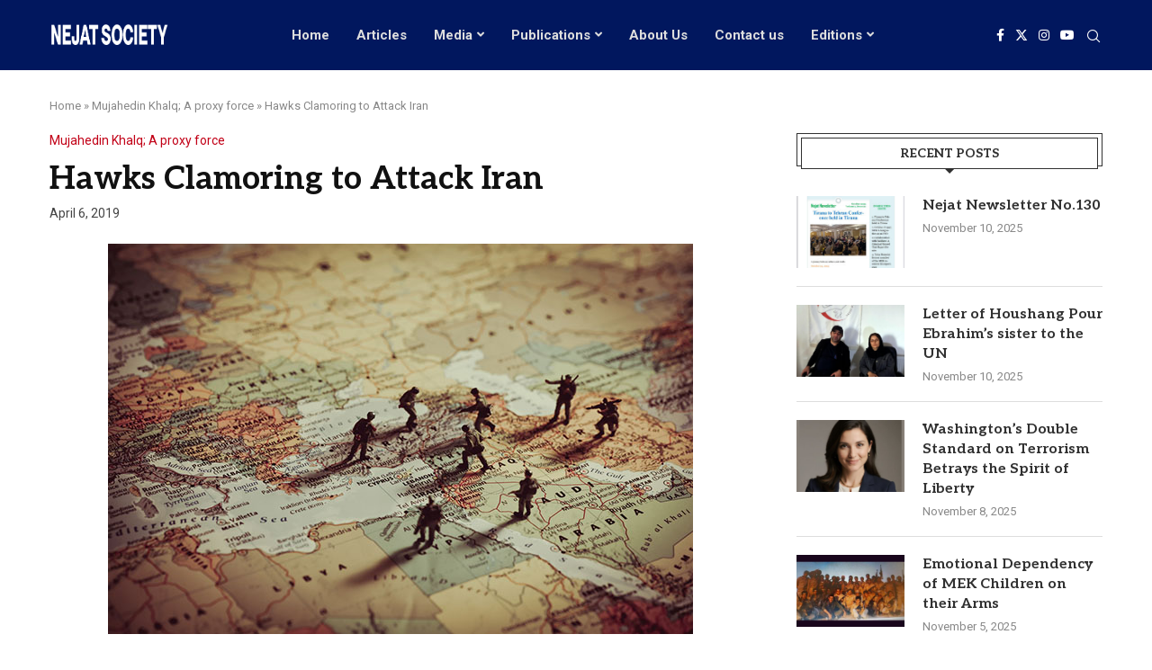

--- FILE ---
content_type: text/html; charset=UTF-8
request_url: https://www.nejatngo.org/en/posts/9608
body_size: 26467
content:
<!DOCTYPE html>
<html lang="en-US">
<head>
<meta charset="UTF-8">
<meta http-equiv="X-UA-Compatible" content="IE=edge">
<meta name="viewport" content="width=device-width, initial-scale=1">
<link rel="profile" href="http://gmpg.org/xfn/11"/>
<link rel="alternate" type="application/rss+xml" title="Nejat Society RSS Feed" href="https://www.nejatngo.org/en/feed"/>
<link rel="alternate" type="application/atom+xml" title="Nejat Society Atom Feed" href="https://www.nejatngo.org/en/feed/atom"/>
<link rel="pingback" href=""/>
<style>.elementor-add-section-area-button.penci-library-modal-btn:hover, .penci-library-modal-btn:hover{background:#6eb48c;opacity:0.7}
.elementor-add-section-area-button.penci-library-modal-btn, .penci-library-modal-btn{margin-left:5px;background:#6eb48c;vertical-align:top;font-size:0 !important;}
.penci-library-modal-btn:before{content:'';width:16px;height:16px;background-image:url('https://www.nejatngo.org/en/wp-content/themes/soledad/images/penci-icon.png');background-position:center;background-size:contain;background-repeat:no-repeat;}
#penci-library-modal .penci-elementor-template-library-template-name{text-align:right;flex:1 0 0%;}</style>
<meta name='robots' content='index, follow, max-image-preview:large, max-snippet:-1, max-video-preview:-1'/>
<style>img:is([sizes="auto" i], [sizes^="auto," i]){contain-intrinsic-size:3000px 1500px}</style>
<title>Hawks Clamoring to Attack Iran - Nejat Society</title>
<meta name="description" content="As Vice President Mike Pence, Secretary of State Mike Pompeo, National Security Advisor John Bolton, Israeli Prime Minister Benjamin Netanyahu, and Saudi, Mujahedin Khalq; A proxy force, Lobelog, Mujahedin Khalq Terror group, Mujahedin Warmongers, The Third View on Mujahedin Khalq"/>
<link rel="canonical" href="https://www.nejatngo.org/en/posts/9608"/>
<meta property="og:locale" content="en_US"/>
<meta property="og:type" content="article"/>
<meta property="og:title" content="Hawks Clamoring to Attack Iran - Nejat Society"/>
<meta property="og:description" content="As Vice President Mike Pence, Secretary of State Mike Pompeo, National Security Advisor John Bolton, Israeli Prime Minister Benjamin Netanyahu, and Saudi, Mujahedin Khalq; A proxy force, Lobelog, Mujahedin Khalq Terror group, Mujahedin Warmongers, The Third View on Mujahedin Khalq"/>
<meta property="og:url" content="https://www.nejatngo.org/en/posts/9608"/>
<meta property="og:site_name" content="Nejat Society"/>
<meta property="article:published_time" content="2019-04-06T08:10:16+00:00"/>
<meta property="article:modified_time" content="2021-01-21T15:57:19+00:00"/>
<meta property="og:image" content="https://www.nejatngo.org/en/wp-content/uploads/Hawks_MEK_Warmongers.jpg"/>
<meta property="og:image:width" content="650"/>
<meta property="og:image:height" content="434"/>
<meta property="og:image:type" content="image/jpeg"/>
<meta name="author" content="Nejat Society"/>
<meta name="twitter:card" content="summary_large_image"/>
<script type="application/ld+json" class="yoast-schema-graph">{"@context":"https://schema.org","@graph":[{"@type":"Article","@id":"https://www.nejatngo.org/en/posts/9608#article","isPartOf":{"@id":"https://www.nejatngo.org/en/posts/9608"},"author":{"name":"Nejat Society","@id":"https://www.nejatngo.org/en/#/schema/person/70e6722910d114cb85f9c05d3dbcf9af"},"headline":"Hawks Clamoring to Attack Iran","datePublished":"2019-04-06T08:10:16+00:00","dateModified":"2021-01-21T15:57:19+00:00","mainEntityOfPage":{"@id":"https://www.nejatngo.org/en/posts/9608"},"wordCount":1813,"commentCount":0,"publisher":{"@id":"https://www.nejatngo.org/en/#organization"},"image":{"@id":"https://www.nejatngo.org/en/posts/9608#primaryimage"},"thumbnailUrl":"https://www.nejatngo.org/en/wp-content/uploads/Hawks_MEK_Warmongers.jpg","keywords":["Mujahedin Khalq Terror group","Mujahedin Warmongers","The Third View on Mujahedin Khalq"],"articleSection":["Mujahedin Khalq; A proxy force"],"inLanguage":"en-US","potentialAction":[{"@type":"CommentAction","name":"Comment","target":["https://www.nejatngo.org/en/posts/9608#respond"]}]},{"@type":"WebPage","@id":"https://www.nejatngo.org/en/posts/9608","url":"https://www.nejatngo.org/en/posts/9608","name":"Hawks Clamoring to Attack Iran - Nejat Society","isPartOf":{"@id":"https://www.nejatngo.org/en/#website"},"primaryImageOfPage":{"@id":"https://www.nejatngo.org/en/posts/9608#primaryimage"},"image":{"@id":"https://www.nejatngo.org/en/posts/9608#primaryimage"},"thumbnailUrl":"https://www.nejatngo.org/en/wp-content/uploads/Hawks_MEK_Warmongers.jpg","datePublished":"2019-04-06T08:10:16+00:00","dateModified":"2021-01-21T15:57:19+00:00","description":"As Vice President Mike Pence, Secretary of State Mike Pompeo, National Security Advisor John Bolton, Israeli Prime Minister Benjamin Netanyahu, and Saudi, Mujahedin Khalq; A proxy force, Lobelog, Mujahedin Khalq Terror group, Mujahedin Warmongers, The Third View on Mujahedin Khalq","breadcrumb":{"@id":"https://www.nejatngo.org/en/posts/9608#breadcrumb"},"inLanguage":"en-US","potentialAction":[{"@type":"ReadAction","target":["https://www.nejatngo.org/en/posts/9608"]}]},{"@type":"ImageObject","inLanguage":"en-US","@id":"https://www.nejatngo.org/en/posts/9608#primaryimage","url":"https://www.nejatngo.org/en/wp-content/uploads/Hawks_MEK_Warmongers.jpg","contentUrl":"https://www.nejatngo.org/en/wp-content/uploads/Hawks_MEK_Warmongers.jpg","width":650,"height":434,"caption":"US Warmonger Hawks"},{"@type":"BreadcrumbList","@id":"https://www.nejatngo.org/en/posts/9608#breadcrumb","itemListElement":[{"@type":"ListItem","position":1,"name":"Home","item":"https://www.nejatngo.org/en/"},{"@type":"ListItem","position":2,"name":"Mujahedin Khalq; A proxy force","item":"https://www.nejatngo.org/en/topic/mujahedin-khalq-proxy-force"},{"@type":"ListItem","position":3,"name":"Hawks Clamoring to Attack Iran"}]},{"@type":"WebSite","@id":"https://www.nejatngo.org/en/#website","url":"https://www.nejatngo.org/en/","name":"Nejat Society","description":"NejatNGO, Nejat Society","publisher":{"@id":"https://www.nejatngo.org/en/#organization"},"potentialAction":[{"@type":"SearchAction","target":{"@type":"EntryPoint","urlTemplate":"https://www.nejatngo.org/en/?s={search_term_string}"},"query-input":{"@type":"PropertyValueSpecification","valueRequired":true,"valueName":"search_term_string"}}],"inLanguage":"en-US"},{"@type":"Organization","@id":"https://www.nejatngo.org/en/#organization","name":"Nejat Society","url":"https://www.nejatngo.org/en/","logo":{"@type":"ImageObject","inLanguage":"en-US","@id":"https://www.nejatngo.org/en/#/schema/logo/image/","url":"https://www.nejatngo.org/en/wp-content/uploads/Nejat-Society-Fav.png","contentUrl":"https://www.nejatngo.org/en/wp-content/uploads/Nejat-Society-Fav.png","width":512,"height":512,"caption":"Nejat Society"},"image":{"@id":"https://www.nejatngo.org/en/#/schema/logo/image/"}},{"@type":"Person","@id":"https://www.nejatngo.org/en/#/schema/person/70e6722910d114cb85f9c05d3dbcf9af","name":"Nejat Society"}]}</script>
<link rel='dns-prefetch' href='//fonts.googleapis.com'/>
<link rel="alternate" type="application/rss+xml" title="Nejat Society &raquo; Feed" href="https://www.nejatngo.org/en/feed"/>
<link rel="alternate" type="application/rss+xml" title="Nejat Society &raquo; Comments Feed" href="https://www.nejatngo.org/en/comments/feed"/>
<link rel="alternate" type="application/rss+xml" title="Nejat Society &raquo; Hawks Clamoring to Attack Iran Comments Feed" href="https://www.nejatngo.org/en/posts/9608/feed"/>
<link rel="stylesheet" type="text/css" href="//www.nejatngo.org/en/wp-content/cache/wpfc-minified/mog50481/g3yfd.css" media="all"/>
<style id='wp-block-library-theme-inline-css'>.wp-block-audio :where(figcaption){color:#555;font-size:13px;text-align:center}.is-dark-theme .wp-block-audio :where(figcaption){color:#ffffffa6}.wp-block-audio{margin:0 0 1em}.wp-block-code{border:1px solid #ccc;border-radius:4px;font-family:Menlo,Consolas,monaco,monospace;padding:.8em 1em}.wp-block-embed :where(figcaption){color:#555;font-size:13px;text-align:center}.is-dark-theme .wp-block-embed :where(figcaption){color:#ffffffa6}.wp-block-embed{margin:0 0 1em}.blocks-gallery-caption{color:#555;font-size:13px;text-align:center}.is-dark-theme .blocks-gallery-caption{color:#ffffffa6}:root :where(.wp-block-image figcaption){color:#555;font-size:13px;text-align:center}.is-dark-theme :root :where(.wp-block-image figcaption){color:#ffffffa6}.wp-block-image{margin:0 0 1em}.wp-block-pullquote{border-bottom:4px solid;border-top:4px solid;color:currentColor;margin-bottom:1.75em}.wp-block-pullquote cite,.wp-block-pullquote footer,.wp-block-pullquote__citation{color:currentColor;font-size:.8125em;font-style:normal;text-transform:uppercase}.wp-block-quote{border-left:.25em solid;margin:0 0 1.75em;padding-left:1em}.wp-block-quote cite,.wp-block-quote footer{color:currentColor;font-size:.8125em;font-style:normal;position:relative}.wp-block-quote:where(.has-text-align-right){border-left:none;border-right:.25em solid;padding-left:0;padding-right:1em}.wp-block-quote:where(.has-text-align-center){border:none;padding-left:0}.wp-block-quote.is-large,.wp-block-quote.is-style-large,.wp-block-quote:where(.is-style-plain){border:none}.wp-block-search .wp-block-search__label{font-weight:700}.wp-block-search__button{border:1px solid #ccc;padding:.375em .625em}:where(.wp-block-group.has-background){padding:1.25em 2.375em}.wp-block-separator.has-css-opacity{opacity:.4}.wp-block-separator{border:none;border-bottom:2px solid;margin-left:auto;margin-right:auto}.wp-block-separator.has-alpha-channel-opacity{opacity:1}.wp-block-separator:not(.is-style-wide):not(.is-style-dots){width:100px}.wp-block-separator.has-background:not(.is-style-dots){border-bottom:none;height:1px}.wp-block-separator.has-background:not(.is-style-wide):not(.is-style-dots){height:2px}.wp-block-table{margin:0 0 1em}.wp-block-table td,.wp-block-table th{word-break:normal}.wp-block-table :where(figcaption){color:#555;font-size:13px;text-align:center}.is-dark-theme .wp-block-table :where(figcaption){color:#ffffffa6}.wp-block-video :where(figcaption){color:#555;font-size:13px;text-align:center}.is-dark-theme .wp-block-video :where(figcaption){color:#ffffffa6}.wp-block-video{margin:0 0 1em}:root :where(.wp-block-template-part.has-background){margin-bottom:0;margin-top:0;padding:1.25em 2.375em}</style>
<style id='classic-theme-styles-inline-css'>.wp-block-button__link{color:#fff;background-color:#32373c;border-radius:9999px;box-shadow:none;text-decoration:none;padding:calc(.667em + 2px) calc(1.333em + 2px);font-size:1.125em}.wp-block-file__button{background:#32373c;color:#fff;text-decoration:none}</style>
<style id='block-soledad-style-inline-css'>.pchead-e-block{--pcborder-cl:#dedede;--pcaccent-cl:#6eb48c}.heading1-style-1>h1,.heading1-style-2>h1,.heading2-style-1>h2,.heading2-style-2>h2,.heading3-style-1>h3,.heading3-style-2>h3,.heading4-style-1>h4,.heading4-style-2>h4,.heading5-style-1>h5,.heading5-style-2>h5{padding-bottom:8px;border-bottom:1px solid var(--pcborder-cl);overflow:hidden}.heading1-style-2>h1,.heading2-style-2>h2,.heading3-style-2>h3,.heading4-style-2>h4,.heading5-style-2>h5{border-bottom-width:0;position:relative}.heading1-style-2>h1:before,.heading2-style-2>h2:before,.heading3-style-2>h3:before,.heading4-style-2>h4:before,.heading5-style-2>h5:before{content:'';width:50px;height:2px;bottom:0;left:0;z-index:2;background:var(--pcaccent-cl);position:absolute}.heading1-style-2>h1:after,.heading2-style-2>h2:after,.heading3-style-2>h3:after,.heading4-style-2>h4:after,.heading5-style-2>h5:after{content:'';width:100%;height:2px;bottom:0;left:20px;z-index:1;background:var(--pcborder-cl);position:absolute}.heading1-style-3>h1,.heading1-style-4>h1,.heading2-style-3>h2,.heading2-style-4>h2,.heading3-style-3>h3,.heading3-style-4>h3,.heading4-style-3>h4,.heading4-style-4>h4,.heading5-style-3>h5,.heading5-style-4>h5{position:relative;padding-left:20px}.heading1-style-3>h1:before,.heading1-style-4>h1:before,.heading2-style-3>h2:before,.heading2-style-4>h2:before,.heading3-style-3>h3:before,.heading3-style-4>h3:before,.heading4-style-3>h4:before,.heading4-style-4>h4:before,.heading5-style-3>h5:before,.heading5-style-4>h5:before{width:10px;height:100%;content:'';position:absolute;top:0;left:0;bottom:0;background:var(--pcaccent-cl)}.heading1-style-4>h1,.heading2-style-4>h2,.heading3-style-4>h3,.heading4-style-4>h4,.heading5-style-4>h5{padding:10px 20px;background:#f1f1f1}.heading1-style-5>h1,.heading2-style-5>h2,.heading3-style-5>h3,.heading4-style-5>h4,.heading5-style-5>h5{position:relative;z-index:1}.heading1-style-5>h1:before,.heading2-style-5>h2:before,.heading3-style-5>h3:before,.heading4-style-5>h4:before,.heading5-style-5>h5:before{content:"";position:absolute;left:0;bottom:0;width:200px;height:50%;transform:skew(-25deg) translateX(0);background:var(--pcaccent-cl);z-index:-1;opacity:.4}.heading1-style-6>h1,.heading2-style-6>h2,.heading3-style-6>h3,.heading4-style-6>h4,.heading5-style-6>h5{text-decoration:underline;text-underline-offset:2px;text-decoration-thickness:4px;text-decoration-color:var(--pcaccent-cl)}</style>
<style id='global-styles-inline-css'>:root{--wp--preset--aspect-ratio--square:1;--wp--preset--aspect-ratio--4-3:4/3;--wp--preset--aspect-ratio--3-4:3/4;--wp--preset--aspect-ratio--3-2:3/2;--wp--preset--aspect-ratio--2-3:2/3;--wp--preset--aspect-ratio--16-9:16/9;--wp--preset--aspect-ratio--9-16:9/16;--wp--preset--color--black:#000000;--wp--preset--color--cyan-bluish-gray:#abb8c3;--wp--preset--color--white:#ffffff;--wp--preset--color--pale-pink:#f78da7;--wp--preset--color--vivid-red:#cf2e2e;--wp--preset--color--luminous-vivid-orange:#ff6900;--wp--preset--color--luminous-vivid-amber:#fcb900;--wp--preset--color--light-green-cyan:#7bdcb5;--wp--preset--color--vivid-green-cyan:#00d084;--wp--preset--color--pale-cyan-blue:#8ed1fc;--wp--preset--color--vivid-cyan-blue:#0693e3;--wp--preset--color--vivid-purple:#9b51e0;--wp--preset--gradient--vivid-cyan-blue-to-vivid-purple:linear-gradient(135deg,rgba(6,147,227,1) 0%,rgb(155,81,224) 100%);--wp--preset--gradient--light-green-cyan-to-vivid-green-cyan:linear-gradient(135deg,rgb(122,220,180) 0%,rgb(0,208,130) 100%);--wp--preset--gradient--luminous-vivid-amber-to-luminous-vivid-orange:linear-gradient(135deg,rgba(252,185,0,1) 0%,rgba(255,105,0,1) 100%);--wp--preset--gradient--luminous-vivid-orange-to-vivid-red:linear-gradient(135deg,rgba(255,105,0,1) 0%,rgb(207,46,46) 100%);--wp--preset--gradient--very-light-gray-to-cyan-bluish-gray:linear-gradient(135deg,rgb(238,238,238) 0%,rgb(169,184,195) 100%);--wp--preset--gradient--cool-to-warm-spectrum:linear-gradient(135deg,rgb(74,234,220) 0%,rgb(151,120,209) 20%,rgb(207,42,186) 40%,rgb(238,44,130) 60%,rgb(251,105,98) 80%,rgb(254,248,76) 100%);--wp--preset--gradient--blush-light-purple:linear-gradient(135deg,rgb(255,206,236) 0%,rgb(152,150,240) 100%);--wp--preset--gradient--blush-bordeaux:linear-gradient(135deg,rgb(254,205,165) 0%,rgb(254,45,45) 50%,rgb(107,0,62) 100%);--wp--preset--gradient--luminous-dusk:linear-gradient(135deg,rgb(255,203,112) 0%,rgb(199,81,192) 50%,rgb(65,88,208) 100%);--wp--preset--gradient--pale-ocean:linear-gradient(135deg,rgb(255,245,203) 0%,rgb(182,227,212) 50%,rgb(51,167,181) 100%);--wp--preset--gradient--electric-grass:linear-gradient(135deg,rgb(202,248,128) 0%,rgb(113,206,126) 100%);--wp--preset--gradient--midnight:linear-gradient(135deg,rgb(2,3,129) 0%,rgb(40,116,252) 100%);--wp--preset--font-size--small:12px;--wp--preset--font-size--medium:20px;--wp--preset--font-size--large:32px;--wp--preset--font-size--x-large:42px;--wp--preset--font-size--normal:14px;--wp--preset--font-size--huge:42px;--wp--preset--spacing--20:0.44rem;--wp--preset--spacing--30:0.67rem;--wp--preset--spacing--40:1rem;--wp--preset--spacing--50:1.5rem;--wp--preset--spacing--60:2.25rem;--wp--preset--spacing--70:3.38rem;--wp--preset--spacing--80:5.06rem;--wp--preset--shadow--natural:6px 6px 9px rgba(0, 0, 0, 0.2);--wp--preset--shadow--deep:12px 12px 50px rgba(0, 0, 0, 0.4);--wp--preset--shadow--sharp:6px 6px 0px rgba(0, 0, 0, 0.2);--wp--preset--shadow--outlined:6px 6px 0px -3px rgba(255, 255, 255, 1), 6px 6px rgba(0, 0, 0, 1);--wp--preset--shadow--crisp:6px 6px 0px rgba(0, 0, 0, 1);}:where(.is-layout-flex){gap:0.5em;}:where(.is-layout-grid){gap:0.5em;}body .is-layout-flex{display:flex;}.is-layout-flex{flex-wrap:wrap;align-items:center;}.is-layout-flex > :is(*, div){margin:0;}body .is-layout-grid{display:grid;}.is-layout-grid > :is(*, div){margin:0;}:where(.wp-block-columns.is-layout-flex){gap:2em;}:where(.wp-block-columns.is-layout-grid){gap:2em;}:where(.wp-block-post-template.is-layout-flex){gap:1.25em;}:where(.wp-block-post-template.is-layout-grid){gap:1.25em;}.has-black-color{color:var(--wp--preset--color--black) !important;}.has-cyan-bluish-gray-color{color:var(--wp--preset--color--cyan-bluish-gray) !important;}.has-white-color{color:var(--wp--preset--color--white) !important;}.has-pale-pink-color{color:var(--wp--preset--color--pale-pink) !important;}.has-vivid-red-color{color:var(--wp--preset--color--vivid-red) !important;}.has-luminous-vivid-orange-color{color:var(--wp--preset--color--luminous-vivid-orange) !important;}.has-luminous-vivid-amber-color{color:var(--wp--preset--color--luminous-vivid-amber) !important;}.has-light-green-cyan-color{color:var(--wp--preset--color--light-green-cyan) !important;}.has-vivid-green-cyan-color{color:var(--wp--preset--color--vivid-green-cyan) !important;}.has-pale-cyan-blue-color{color:var(--wp--preset--color--pale-cyan-blue) !important;}.has-vivid-cyan-blue-color{color:var(--wp--preset--color--vivid-cyan-blue) !important;}.has-vivid-purple-color{color:var(--wp--preset--color--vivid-purple) !important;}.has-black-background-color{background-color:var(--wp--preset--color--black) !important;}.has-cyan-bluish-gray-background-color{background-color:var(--wp--preset--color--cyan-bluish-gray) !important;}.has-white-background-color{background-color:var(--wp--preset--color--white) !important;}.has-pale-pink-background-color{background-color:var(--wp--preset--color--pale-pink) !important;}.has-vivid-red-background-color{background-color:var(--wp--preset--color--vivid-red) !important;}.has-luminous-vivid-orange-background-color{background-color:var(--wp--preset--color--luminous-vivid-orange) !important;}.has-luminous-vivid-amber-background-color{background-color:var(--wp--preset--color--luminous-vivid-amber) !important;}.has-light-green-cyan-background-color{background-color:var(--wp--preset--color--light-green-cyan) !important;}.has-vivid-green-cyan-background-color{background-color:var(--wp--preset--color--vivid-green-cyan) !important;}.has-pale-cyan-blue-background-color{background-color:var(--wp--preset--color--pale-cyan-blue) !important;}.has-vivid-cyan-blue-background-color{background-color:var(--wp--preset--color--vivid-cyan-blue) !important;}.has-vivid-purple-background-color{background-color:var(--wp--preset--color--vivid-purple) !important;}.has-black-border-color{border-color:var(--wp--preset--color--black) !important;}.has-cyan-bluish-gray-border-color{border-color:var(--wp--preset--color--cyan-bluish-gray) !important;}.has-white-border-color{border-color:var(--wp--preset--color--white) !important;}.has-pale-pink-border-color{border-color:var(--wp--preset--color--pale-pink) !important;}.has-vivid-red-border-color{border-color:var(--wp--preset--color--vivid-red) !important;}.has-luminous-vivid-orange-border-color{border-color:var(--wp--preset--color--luminous-vivid-orange) !important;}.has-luminous-vivid-amber-border-color{border-color:var(--wp--preset--color--luminous-vivid-amber) !important;}.has-light-green-cyan-border-color{border-color:var(--wp--preset--color--light-green-cyan) !important;}.has-vivid-green-cyan-border-color{border-color:var(--wp--preset--color--vivid-green-cyan) !important;}.has-pale-cyan-blue-border-color{border-color:var(--wp--preset--color--pale-cyan-blue) !important;}.has-vivid-cyan-blue-border-color{border-color:var(--wp--preset--color--vivid-cyan-blue) !important;}.has-vivid-purple-border-color{border-color:var(--wp--preset--color--vivid-purple) !important;}.has-vivid-cyan-blue-to-vivid-purple-gradient-background{background:var(--wp--preset--gradient--vivid-cyan-blue-to-vivid-purple) !important;}.has-light-green-cyan-to-vivid-green-cyan-gradient-background{background:var(--wp--preset--gradient--light-green-cyan-to-vivid-green-cyan) !important;}.has-luminous-vivid-amber-to-luminous-vivid-orange-gradient-background{background:var(--wp--preset--gradient--luminous-vivid-amber-to-luminous-vivid-orange) !important;}.has-luminous-vivid-orange-to-vivid-red-gradient-background{background:var(--wp--preset--gradient--luminous-vivid-orange-to-vivid-red) !important;}.has-very-light-gray-to-cyan-bluish-gray-gradient-background{background:var(--wp--preset--gradient--very-light-gray-to-cyan-bluish-gray) !important;}.has-cool-to-warm-spectrum-gradient-background{background:var(--wp--preset--gradient--cool-to-warm-spectrum) !important;}.has-blush-light-purple-gradient-background{background:var(--wp--preset--gradient--blush-light-purple) !important;}.has-blush-bordeaux-gradient-background{background:var(--wp--preset--gradient--blush-bordeaux) !important;}.has-luminous-dusk-gradient-background{background:var(--wp--preset--gradient--luminous-dusk) !important;}.has-pale-ocean-gradient-background{background:var(--wp--preset--gradient--pale-ocean) !important;}.has-electric-grass-gradient-background{background:var(--wp--preset--gradient--electric-grass) !important;}.has-midnight-gradient-background{background:var(--wp--preset--gradient--midnight) !important;}.has-small-font-size{font-size:var(--wp--preset--font-size--small) !important;}.has-medium-font-size{font-size:var(--wp--preset--font-size--medium) !important;}.has-large-font-size{font-size:var(--wp--preset--font-size--large) !important;}.has-x-large-font-size{font-size:var(--wp--preset--font-size--x-large) !important;}:where(.wp-block-post-template.is-layout-flex){gap:1.25em;}:where(.wp-block-post-template.is-layout-grid){gap:1.25em;}:where(.wp-block-columns.is-layout-flex){gap:2em;}:where(.wp-block-columns.is-layout-grid){gap:2em;}:root :where(.wp-block-pullquote){font-size:1.5em;line-height:1.6;}</style>
<style>.crp_related.crp-rounded-thumbs{clear:both;margin:10px auto;}.crp_related.crp-rounded-thumbs h3,.crp_related.crp-rounded-thumbs figure{margin:0!important;}.crp_related.crp-rounded-thumbs ul{list-style:none;float:left;margin:0!important;padding:0!important;}.crp_related.crp-rounded-thumbs li,.crp_related.crp-rounded-thumbs a{float:left;overflow:hidden;position:relative;text-align:center;}.crp_related.crp-rounded-thumbs li{margin:5px!important;border:1px solid #ddd;padding:0;}.crp_related.crp-rounded-thumbs li:hover{background:#eee;border-color:#bbb;}.crp_related.crp-rounded-thumbs a:focus-visible{border:1px solid #000;border-radius:7px;}.crp_related.crp-rounded-thumbs a{box-shadow:none!important;text-decoration:none!important;}.crp_related.crp-rounded-thumbs a:hover{text-decoration:none;}.crp_related.crp-rounded-thumbs .crp_title{color:#fff!important;position:absolute;display:block;bottom:0;padding:3px;font-size:.9em;text-shadow:.1em .1em .2em #000;background-color:rgba(0,0,0,.8);border-radius:7px;width:100%;line-height:1.4em;}.crp_related.crp-rounded-thumbs li:hover .crp_title{background-color:rgba(0,0,0,.9);}.crp_related.crp-rounded-thumbs li{vertical-align:bottom;box-shadow:0 1px 2px rgba(0,0,0,.4);border-radius:7px;list-style-type:none;}.crp_clear{clear:both;}.crp_title:visited{color:#fff!important;}</style>
<style id='crp-style-rounded-thumbs-inline-css'>.crp_related.crp-rounded-thumbs a{width:150px;height:150px;text-decoration:none;}
.crp_related.crp-rounded-thumbs img{max-width:150px;margin:auto;}
.crp_related.crp-rounded-thumbs .crp_title{width:100%;}</style>
<link rel="stylesheet" type="text/css" href="//www.nejatngo.org/en/wp-content/cache/wpfc-minified/kz0tse6b/g3yfd.css" media="all"/>
<link rel='stylesheet' id='elementor-post-14491-css' href='https://www.nejatngo.org/en/wp-content/uploads/elementor/css/post-14491.css?ver=1762632453' type='text/css' media='all'/>
<link rel="stylesheet" type="text/css" href="//www.nejatngo.org/en/wp-content/cache/wpfc-minified/m0salrey/g3yfc.css" media="all"/>
<link rel="https://api.w.org/" href="https://www.nejatngo.org/en/wp-json/"/><link rel="alternate" title="JSON" type="application/json" href="https://www.nejatngo.org/en/wp-json/wp/v2/posts/9608"/><link rel="EditURI" type="application/rsd+xml" title="RSD" href="https://www.nejatngo.org/en/xmlrpc.php?rsd"/>
<link rel='shortlink' href='https://www.nejatngo.org/en/?p=9608'/>
<link rel="alternate" title="oEmbed (JSON)" type="application/json+oembed" href="https://www.nejatngo.org/en/wp-json/oembed/1.0/embed?url=https%3A%2F%2Fwww.nejatngo.org%2Fen%2Fposts%2F9608"/>
<link rel="alternate" title="oEmbed (XML)" type="text/xml+oembed" href="https://www.nejatngo.org/en/wp-json/oembed/1.0/embed?url=https%3A%2F%2Fwww.nejatngo.org%2Fen%2Fposts%2F9608&#038;format=xml"/>
<style id="penci-custom-style">body{--pcbg-cl:#fff;--pctext-cl:#313131;--pcborder-cl:#dedede;--pcheading-cl:#313131;--pcmeta-cl:#888888;--pcaccent-cl:#6eb48c;--pcbody-font:'PT Serif', serif;--pchead-font:'Raleway', sans-serif;--pchead-wei:bold;--pcava_bdr:10px;--pcajs_fvw:470px;--pcajs_fvmw:220px;}
.single.penci-body-single-style-5 #header, .single.penci-body-single-style-6 #header, .single.penci-body-single-style-10 #header, .single.penci-body-single-style-5 .pc-wrapbuilder-header, .single.penci-body-single-style-6 .pc-wrapbuilder-header, .single.penci-body-single-style-10 .pc-wrapbuilder-header{--pchd-mg:40px;}
.fluid-width-video-wrapper > div{position:absolute;left:0;right:0;top:0;width:100%;height:100%;}
.yt-video-place{position:relative;text-align:center;}
.yt-video-place.embed-responsive .start-video{display:block;top:0;left:0;bottom:0;right:0;position:absolute;transform:none;}
.yt-video-place.embed-responsive .start-video img{margin:0;padding:0;top:50%;display:inline-block;position:absolute;left:50%;transform:translate(-50%, -50%);width:68px;height:auto;}
.mfp-bg{top:0;left:0;width:100%;height:100%;z-index:9999999;overflow:hidden;position:fixed;background:#0b0b0b;opacity:.8;filter:alpha(opacity=80)}
.mfp-wrap{top:0;left:0;width:100%;height:100%;z-index:9999999;position:fixed;outline:none !important;-webkit-backface-visibility:hidden}
body{--pchead-font:'Aleo', serif;}
body { --pcbody-font: 'Roboto', sans-serif; }
p{line-height:1.8;}
#main #bbpress-forums .bbp-login-form fieldset.bbp-form select, #main #bbpress-forums .bbp-login-form .bbp-form input[type="password"], #main #bbpress-forums .bbp-login-form .bbp-form input[type="text"], .penci-login-register input[type="email"], .penci-login-register input[type="text"], .penci-login-register input[type="password"], .penci-login-register input[type="number"], body, textarea, #respond textarea, .widget input[type="text"], .widget input[type="email"], .widget input[type="date"], .widget input[type="number"], .wpcf7 textarea, .mc4wp-form input, #respond input, div.wpforms-container .wpforms-form.wpforms-form input[type=date], div.wpforms-container .wpforms-form.wpforms-form input[type=datetime], div.wpforms-container .wpforms-form.wpforms-form input[type=datetime-local], div.wpforms-container .wpforms-form.wpforms-form input[type=email], div.wpforms-container .wpforms-form.wpforms-form input[type=month], div.wpforms-container .wpforms-form.wpforms-form input[type=number], div.wpforms-container .wpforms-form.wpforms-form input[type=password], div.wpforms-container .wpforms-form.wpforms-form input[type=range], div.wpforms-container .wpforms-form.wpforms-form input[type=search], div.wpforms-container .wpforms-form.wpforms-form input[type=tel], div.wpforms-container .wpforms-form.wpforms-form input[type=text], div.wpforms-container .wpforms-form.wpforms-form input[type=time], div.wpforms-container .wpforms-form.wpforms-form input[type=url], div.wpforms-container .wpforms-form.wpforms-form input[type=week], div.wpforms-container .wpforms-form.wpforms-form select, div.wpforms-container .wpforms-form.wpforms-form textarea, .wpcf7 input, form.pc-searchform input.search-input, ul.homepage-featured-boxes .penci-fea-in h4, .widget.widget_categories ul li span.category-item-count, .about-widget .about-me-heading, .widget ul.side-newsfeed li .side-item .side-item-text .side-item-meta{font-weight:normal}
.penci-hide-tagupdated{display:none !important;}
body, .widget ul li a{font-size:18px;}
.widget ul li, .widget ol li, .post-entry, p, .post-entry p{font-size:18px;line-height:1.8;}
.archive-box span, .archive-box h1{font-size:26px;}
body{--pchead-wei:600;}
.featured-area .penci-image-holder, .featured-area .penci-slider4-overlay, .featured-area .penci-slide-overlay .overlay-link, .featured-style-29 .featured-slider-overlay, .penci-slider38-overlay{border-radius:;-webkit-border-radius:;}
.penci-featured-content-right:before{border-top-right-radius:;border-bottom-right-radius:;}
.penci-flat-overlay .penci-slide-overlay .penci-mag-featured-content:before{border-bottom-left-radius:;border-bottom-right-radius:;}
.container-single .post-image{border-radius:;-webkit-border-radius:;}
.penci-mega-post-inner, .penci-mega-thumbnail .penci-image-holder{border-radius:;-webkit-border-radius:;}
body{--pcaccent-cl:#111111;}
.penci-menuhbg-toggle:hover .lines-button:after, .penci-menuhbg-toggle:hover .penci-lines:before, .penci-menuhbg-toggle:hover .penci-lines:after,.tags-share-box.tags-share-box-s2 .post-share-plike,.penci-video_playlist .penci-playlist-title,.pencisc-column-2.penci-video_playlist .penci-video-nav .playlist-panel-item, .pencisc-column-1.penci-video_playlist .penci-video-nav .playlist-panel-item,.penci-video_playlist .penci-custom-scroll::-webkit-scrollbar-thumb, .pencisc-button, .post-entry .pencisc-button, .penci-dropcap-box, .penci-dropcap-circle, .penci-login-register input[type="submit"]:hover, .penci-ld .penci-ldin:before, .penci-ldspinner > div{background:#111111;}
a, .post-entry .penci-portfolio-filter ul li a:hover, .penci-portfolio-filter ul li a:hover, .penci-portfolio-filter ul li.active a, .post-entry .penci-portfolio-filter ul li.active a, .penci-countdown .countdown-amount, .archive-box h1, .post-entry a, .container.penci-breadcrumb span a:hover,.container.penci-breadcrumb a:hover, .post-entry blockquote:before, .post-entry blockquote cite, .post-entry blockquote .author, .wpb_text_column blockquote:before, .wpb_text_column blockquote cite, .wpb_text_column blockquote .author, .penci-pagination a:hover, ul.penci-topbar-menu > li a:hover, div.penci-topbar-menu > ul > li a:hover, .penci-recipe-heading a.penci-recipe-print,.penci-review-metas .penci-review-btnbuy, .main-nav-social a:hover, .widget-social .remove-circle a:hover i, .penci-recipe-index .cat > a.penci-cat-name, #bbpress-forums li.bbp-body ul.forum li.bbp-forum-info a:hover, #bbpress-forums li.bbp-body ul.topic li.bbp-topic-title a:hover, #bbpress-forums li.bbp-body ul.forum li.bbp-forum-info .bbp-forum-content a, #bbpress-forums li.bbp-body ul.topic p.bbp-topic-meta a, #bbpress-forums .bbp-breadcrumb a:hover, #bbpress-forums .bbp-forum-freshness a:hover, #bbpress-forums .bbp-topic-freshness a:hover, #buddypress ul.item-list li div.item-title a, #buddypress ul.item-list li h4 a, #buddypress .activity-header a:first-child, #buddypress .comment-meta a:first-child, #buddypress .acomment-meta a:first-child, div.bbp-template-notice a:hover, .penci-menu-hbg .menu li a .indicator:hover, .penci-menu-hbg .menu li a:hover, #sidebar-nav .menu li a:hover, .penci-rlt-popup .rltpopup-meta .rltpopup-title:hover, .penci-video_playlist .penci-video-playlist-item .penci-video-title:hover, .penci_list_shortcode li:before, .penci-dropcap-box-outline, .penci-dropcap-circle-outline, .penci-dropcap-regular, .penci-dropcap-bold{color:#111111;}
.penci-home-popular-post ul.slick-dots li button:hover, .penci-home-popular-post ul.slick-dots li.slick-active button, .post-entry blockquote .author span:after, .error-image:after, .error-404 .go-back-home a:after, .penci-header-signup-form, .woocommerce span.onsale, .woocommerce #respond input#submit:hover, .woocommerce a.button:hover, .woocommerce button.button:hover, .woocommerce input.button:hover, .woocommerce nav.woocommerce-pagination ul li span.current, .woocommerce div.product .entry-summary div[itemprop="description"]:before, .woocommerce div.product .entry-summary div[itemprop="description"] blockquote .author span:after, .woocommerce div.product .woocommerce-tabs #tab-description blockquote .author span:after, .woocommerce #respond input#submit.alt:hover, .woocommerce a.button.alt:hover, .woocommerce button.button.alt:hover, .woocommerce input.button.alt:hover, .pcheader-icon.shoping-cart-icon > a > span, #penci-demobar .buy-button, #penci-demobar .buy-button:hover, .penci-recipe-heading a.penci-recipe-print:hover,.penci-review-metas .penci-review-btnbuy:hover, .penci-review-process span, .penci-review-score-total, #navigation.menu-style-2 ul.menu ul.sub-menu:before, #navigation.menu-style-2 .menu ul ul.sub-menu:before, .penci-go-to-top-floating, .post-entry.blockquote-style-2 blockquote:before, #bbpress-forums #bbp-search-form .button, #bbpress-forums #bbp-search-form .button:hover, .wrapper-boxed .bbp-pagination-links span.current, #bbpress-forums #bbp_reply_submit:hover, #bbpress-forums #bbp_topic_submit:hover,#main .bbp-login-form .bbp-submit-wrapper button[type="submit"]:hover, #buddypress .dir-search input[type=submit], #buddypress .groups-members-search input[type=submit], #buddypress button:hover, #buddypress a.button:hover, #buddypress a.button:focus, #buddypress input[type=button]:hover, #buddypress input[type=reset]:hover, #buddypress ul.button-nav li a:hover, #buddypress ul.button-nav li.current a, #buddypress div.generic-button a:hover, #buddypress .comment-reply-link:hover, #buddypress input[type=submit]:hover, #buddypress div.pagination .pagination-links .current, #buddypress div.item-list-tabs ul li.selected a, #buddypress div.item-list-tabs ul li.current a, #buddypress div.item-list-tabs ul li a:hover, #buddypress table.notifications thead tr, #buddypress table.notifications-settings thead tr, #buddypress table.profile-settings thead tr, #buddypress table.profile-fields thead tr, #buddypress table.wp-profile-fields thead tr, #buddypress table.messages-notices thead tr, #buddypress table.forum thead tr, #buddypress input[type=submit]{background-color:#111111;}
.penci-pagination ul.page-numbers li span.current, #comments_pagination span{color:#fff;background:#111111;border-color:#111111;}
.footer-instagram h4.footer-instagram-title > span:before, .woocommerce nav.woocommerce-pagination ul li span.current, .penci-pagination.penci-ajax-more a.penci-ajax-more-button:hover, .penci-recipe-heading a.penci-recipe-print:hover,.penci-review-metas .penci-review-btnbuy:hover, .home-featured-cat-content.style-14 .magcat-padding:before, .wrapper-boxed .bbp-pagination-links span.current, #buddypress .dir-search input[type=submit], #buddypress .groups-members-search input[type=submit], #buddypress button:hover, #buddypress a.button:hover, #buddypress a.button:focus, #buddypress input[type=button]:hover, #buddypress input[type=reset]:hover, #buddypress ul.button-nav li a:hover, #buddypress ul.button-nav li.current a, #buddypress div.generic-button a:hover, #buddypress .comment-reply-link:hover, #buddypress input[type=submit]:hover, #buddypress div.pagination .pagination-links .current, #buddypress input[type=submit], form.pc-searchform.penci-hbg-search-form input.search-input:hover, form.pc-searchform.penci-hbg-search-form input.search-input:focus, .penci-dropcap-box-outline, .penci-dropcap-circle-outline{border-color:#111111;}
.woocommerce .woocommerce-error, .woocommerce .woocommerce-info, .woocommerce .woocommerce-message{border-top-color:#111111;}
.penci-slider ol.penci-control-nav li a.penci-active, .penci-slider ol.penci-control-nav li a:hover, .penci-related-carousel .penci-owl-dot.active span, .penci-owl-carousel-slider .penci-owl-dot.active span{border-color:#111111;background-color:#111111;}
.woocommerce .woocommerce-message:before, .woocommerce form.checkout table.shop_table .order-total .amount, .woocommerce ul.products li.product .price ins, .woocommerce ul.products li.product .price, .woocommerce div.product p.price ins, .woocommerce div.product span.price ins, .woocommerce div.product p.price, .woocommerce div.product .entry-summary div[itemprop="description"] blockquote:before, .woocommerce div.product .woocommerce-tabs #tab-description blockquote:before, .woocommerce div.product .entry-summary div[itemprop="description"] blockquote cite, .woocommerce div.product .entry-summary div[itemprop="description"] blockquote .author, .woocommerce div.product .woocommerce-tabs #tab-description blockquote cite, .woocommerce div.product .woocommerce-tabs #tab-description blockquote .author, .woocommerce div.product .product_meta > span a:hover, .woocommerce div.product .woocommerce-tabs ul.tabs li.active, .woocommerce ul.cart_list li .amount, .woocommerce ul.product_list_widget li .amount, .woocommerce table.shop_table td.product-name a:hover, .woocommerce table.shop_table td.product-price span, .woocommerce table.shop_table td.product-subtotal span, .woocommerce-cart .cart-collaterals .cart_totals table td .amount, .woocommerce .woocommerce-info:before, .woocommerce div.product span.price, .penci-container-inside.penci-breadcrumb span a:hover,.penci-container-inside.penci-breadcrumb a:hover{color:#111111;}
.standard-content .penci-more-link.penci-more-link-button a.more-link, .penci-readmore-btn.penci-btn-make-button a, .penci-featured-cat-seemore.penci-btn-make-button a{background-color:#111111;color:#fff;}
.penci-vernav-toggle:before{border-top-color:#111111;color:#fff;}
#penci-login-popup:before{opacity:;}
.penci-header-signup-form{padding-top:px;padding-bottom:px;}
.penci-slide-overlay .overlay-link, .penci-slider38-overlay, .penci-flat-overlay .penci-slide-overlay .penci-mag-featured-content:before, .slider-40-wrapper .list-slider-creative .item-slider-creative .img-container:before{opacity:;}
.penci-item-mag:hover .penci-slide-overlay .overlay-link, .featured-style-38 .item:hover .penci-slider38-overlay, .penci-flat-overlay .penci-item-mag:hover .penci-slide-overlay .penci-mag-featured-content:before{opacity:;}
.penci-featured-content .featured-slider-overlay{opacity:;}
.slider-40-wrapper .list-slider-creative .item-slider-creative:hover .img-container:before{opacity:;}
.featured-style-29 .featured-slider-overlay{opacity:;}
.penci-grid li.typography-style .overlay-typography{opacity:;}
.penci-grid li.typography-style:hover .overlay-typography{opacity:;}
.container-single .penci-standard-cat .cat > a.penci-cat-name{color:#c20017;}
.container-single .penci-standard-cat .cat:before, .container-single .penci-standard-cat .cat:after{background-color:#c20017;}
.container-single .single-post-title{text-transform:none;}
@media only screen and (min-width: 769px){ .container-single .single-post-title{font-size:36px;}
} .container-single .penci-standard-cat .cat > a.penci-cat-name{font-size:14px;}
.container-single .single-post-title{}
.penci-single-style-6 .single-breadcrumb, .penci-single-style-5 .single-breadcrumb, .penci-single-style-4 .single-breadcrumb, .penci-single-style-3 .single-breadcrumb, .penci-single-style-9 .single-breadcrumb, .penci-single-style-7 .single-breadcrumb{text-align:left;}
.container-single .header-standard, .container-single .post-box-meta-single{text-align:left;}
.rtl .container-single .header-standard,.rtl .container-single .post-box-meta-single{text-align:right;}
.container-single .header-standard .post-title{color:#111111;}
.container-single .header-standard h2.penci-psub-title, .container-single h2.penci-psub-title{color:#333333;}
.tags-share-box .single-comment-o, .post-box-meta-single span, .header-standard .post-box-meta-single .author-post span, .header-standard .post-box-meta-single .author-post span a{color:#444444;}
.post-entry a, .container-single .post-entry a{color:#c20017;}
.home-featured-cat-content .mag-photo .mag-overlay-photo{opacity:;}
.home-featured-cat-content .mag-photo:hover .mag-overlay-photo{opacity:;}
.inner-item-portfolio:hover .penci-portfolio-thumbnail a:after{opacity:;}
.penci-menuhbg-toggle{width:18px;}
.penci-menuhbg-toggle .penci-menuhbg-inner{height:18px;}
.penci-menuhbg-toggle .penci-lines, .penci-menuhbg-wapper{width:18px;}
.penci-menuhbg-toggle .lines-button{top:8px;}
.penci-menuhbg-toggle .penci-lines:before{top:5px;}
.penci-menuhbg-toggle .penci-lines:after{top:-5px;}
.penci-menuhbg-toggle:hover .lines-button:after, .penci-menuhbg-toggle:hover .penci-lines:before, .penci-menuhbg-toggle:hover .penci-lines:after{transform:translateX(28px);}
.penci-menuhbg-toggle .lines-button.penci-hover-effect{left:-28px;}
.penci-menu-hbg-inner .penci-hbg_sitetitle{font-size:18px;}
.penci-menu-hbg-inner .penci-hbg_desc{font-size:14px;}
.penci-menu-hbg{width:330px;}.penci-menu-hbg.penci-menu-hbg-left{transform:translateX(-330px);-webkit-transform:translateX(-330px);-moz-transform:translateX(-330px);}.penci-menu-hbg.penci-menu-hbg-right{transform:translateX(330px);-webkit-transform:translateX(330px);-moz-transform:translateX(330px);}.penci-menuhbg-open .penci-menu-hbg.penci-menu-hbg-left, .penci-vernav-poleft.penci-menuhbg-open .penci-vernav-toggle{left:330px;}@media only screen and (min-width: 961px) { .penci-vernav-enable.penci-vernav-poleft .wrapper-boxed, .penci-vernav-enable.penci-vernav-poleft .pencipdc_podcast.pencipdc_dock_player{padding-left:330px;}
.penci-vernav-enable.penci-vernav-poright .wrapper-boxed, .penci-vernav-enable.penci-vernav-poright .pencipdc_podcast.pencipdc_dock_player{padding-right:330px;}
.penci-vernav-enable .is-sticky #navigation{width:calc(100% - 330px);}
}@media only screen and (min-width: 961px) { .penci-vernav-enable .penci_is_nosidebar .wp-block-image.alignfull, .penci-vernav-enable .penci_is_nosidebar .wp-block-cover-image.alignfull, .penci-vernav-enable .penci_is_nosidebar .wp-block-cover.alignfull, .penci-vernav-enable .penci_is_nosidebar .wp-block-gallery.alignfull, .penci-vernav-enable .penci_is_nosidebar .alignfull{margin-left:calc(50% - 50vw + 165px);width:calc(100vw - 330px);}
}.penci-vernav-poright.penci-menuhbg-open .penci-vernav-toggle{right:330px;}@media only screen and (min-width: 961px) { .penci-vernav-enable.penci-vernav-poleft .penci-rltpopup-left{left:330px;}
}@media only screen and (min-width: 961px) { .penci-vernav-enable.penci-vernav-poright .penci-rltpopup-right{right:330px;}
}@media only screen and (max-width: 1500px) and (min-width: 961px) { .penci-vernav-enable .container{max-width:100%;max-width:calc(100% - 30px);}
.penci-vernav-enable .container.home-featured-boxes{display:block;}
.penci-vernav-enable .container.home-featured-boxes:before, .penci-vernav-enable .container.home-featured-boxes:after{content:"";display:table;clear:both;}
} span.crp_title{color:#313131;}
.penci_header.penci-header-builder.main-builder-header{}.penci-header-image-logo,.penci-header-text-logo{--pchb-logo-title-fw:bold;--pchb-logo-title-fs:normal;--pchb-logo-slogan-fw:bold;--pchb-logo-slogan-fs:normal;}.pc-logo-desktop.penci-header-image-logo img{max-width:133px;max-height:40px;}@media only screen and (max-width: 767px){.penci_navbar_mobile .penci-header-image-logo img{}}.penci_builder_sticky_header_desktop .penci-header-image-logo img{}.penci_navbar_mobile .penci-header-text-logo{--pchb-m-logo-title-fw:bold;--pchb-m-logo-title-fs:normal;--pchb-m-logo-slogan-fw:bold;--pchb-m-logo-slogan-fs:normal;}.penci_navbar_mobile .penci-header-image-logo img{max-width:133px;max-height:40px;}.penci_navbar_mobile .sticky-enable .penci-header-image-logo img{}.pb-logo-sidebar-mobile{--pchb-logo-sm-title-fw:bold;--pchb-logo-sm-title-fs:normal;--pchb-logo-sm-slogan-fw:bold;--pchb-logo-sm-slogan-fs:normal;}.pc-builder-element.pb-logo-sidebar-mobile img{max-width:200px;max-height:60px;}.pc-logo-sticky{--pchb-logo-s-title-fw:bold;--pchb-logo-s-title-fs:normal;--pchb-logo-s-slogan-fw:bold;--pchb-logo-s-slogan-fs:normal;}.pc-builder-element.pc-logo-sticky.pc-logo img{max-height:40px;}.pc-builder-element.pc-main-menu{--pchb-main-menu-font:'Roboto', sans-serif;--pchb-main-menu-fw:bold;--pchb-main-menu-fs:15px;--pchb-main-menu-fs_l2:15px;--pchb-main-menu-tt:none;}.pc-builder-element.pc-second-menu{--pchb-second-menu-fs:12px;--pchb-second-menu-fs_l2:12px;}.pc-builder-element.pc-third-menu{--pchb-third-menu-fs:12px;--pchb-third-menu-fs_l2:12px;}.penci-builder.penci-builder-button.button-1{background-color:#c20017;color:#ffffff;}.penci-builder.penci-builder-button.button-1:hover{background-color:#c16c76;color:#ffffff;}.penci-builder.penci-builder-button.button-2{padding-top:9px;padding-right:20px;padding-bottom:9px;padding-left:20px;background-color:#000000;color:#ffffff;}.penci-builder.penci-builder-button.button-2:hover{background-color:#fcb900;}.penci-builder.penci-builder-button.button-3{}.penci-builder.penci-builder-button.button-3:hover{}.penci-builder.penci-builder-button.button-mobile-1{}.penci-builder.penci-builder-button.button-mobile-1:hover{}.penci-builder.penci-builder-button.button-mobile-2{}.penci-builder.penci-builder-button.button-mobile-2:hover{}.penci-builder-mobile-sidebar-nav.penci-menu-hbg{border-width:0;background-color:#01175e;border-style:solid;color:#ffffff;}.pc-builder-menu.pc-dropdown-menu{--pchb-dd-lv1:14px;--pchb-dd-lv2:14px;}.penci-header-builder .penci-builder-element.pctopbar-item{}.penci-builder-element.vertical-line-1{margin-right:10px;margin-left:20px;}.penci-builder-element.vertical-line-2{margin-right:10px;margin-left:20px;}.pc-builder-element.penci-top-search .search-click{color:#ffffff}.pc-builder-element.pc-main-menu .navigation .menu > li > a,.pc-builder-element.pc-main-menu .navigation ul.menu ul.sub-menu a{color:#dddddd}.pc-builder-element.pc-main-menu .navigation .menu > li > a:hover,.pc-builder-element.pc-main-menu .navigation .menu > li:hover > a,.pc-builder-element.pc-main-menu .navigation ul.menu ul.sub-menu a:hover{color:#ffffff}.pc-builder-element.pc-main-menu .navigation .menu li.current-menu-item > a,.pc-builder-element.pc-main-menu .navigation .menu > li.current_page_item > a,.pc-builder-element.pc-main-menu .navigation .menu > li.current-menu-ancestor > a,.pc-builder-element.pc-main-menu .navigation .menu > li.current-menu-item > a{color:#ffffff}.pc-builder-element.pc-main-menu .navigation ul.menu ul.sub-menu li a{color:#dddddd}.pc-builder-element.pc-main-menu .navigation ul.menu ul.sub-menu li a:hover{color:#ffffff}.pc-builder-element.pc-main-menu .navigation .menu .sub-menu li.current-menu-item > a,.pc-builder-element.pc-main-menu .navigation .menu .sub-menu > li.current_page_item > a,.pc-builder-element.pc-main-menu .navigation .menu .sub-menu > li.current-menu-ancestor > a,.pc-builder-element.pc-main-menu .navigation .menu .sub-menu > li.current-menu-item > a{color:#ffffff}.pc-builder-element.pc-main-menu .navigation ul.menu > li.megamenu > ul.sub-menu, .pc-builder-element.pc-main-menu .navigation .menu .sub-menu, .pc-builder-element.pc-main-menu .navigation .menu .children{background-color:#01175e}.pc-builder-element.pc-main-menu .navigation.menu-style-3 .menu .sub-menu:after{border-bottom-color:#01175e}.pc-builder-element.pc-main-menu .navigation.menu-style-3 .menu .sub-menu .sub-menu:after{border-right-color:#01175e}.pc-builder-element.pc-main-menu .navigation.menu-style-2 ul.menu ul:before{background-color:#c20017}.penci-builder-element.pc-search-form.pc-search-form-sidebar form.pc-searchform input.search-input{border-color:#264666}.pc-search-form-sidebar form.pc-searchform i, .penci-builder-element.pc-search-form.search-style-icon-button.pc-search-form-sidebar .searchsubmit,.penci-builder-element.pc-search-form.search-style-text-button.pc-search-form-sidebar .searchsubmit{color:#dddddd}.penci-builder-element.pc-search-form.search-style-icon-button.pc-search-form-sidebar .searchsubmit:hover,.penci-builder-element.pc-search-form.search-style-text-button.pc-search-form-sidebar .searchsubmit:hover{color:#ffffff}.penci-builder-element.desktop-social .inner-header-social a i{background-color:#ffffff}.penci-builder-element.desktop-social .inner-header-social a,.penci-builder-element.desktop-social .inner-header-social a i{color:#ffffff}.penci-builder-element.desktop-social .inner-header-social a:hover,.penci-builder-element.desktop-social .inner-header-social a:hover i{color:#c20017}.penci-builder-element.mobile-social .penci-social-textaccent.inner-header-social a,.penci-builder-element.mobile-social .penci-social-textaccent.inner-header-social a i{color:#ffffff}.penci-builder-element.mobile-social .penci-social-textaccent.inner-header-social a:hover,.penci-builder-element.mobile-social .penci-social-textaccent.inner-header-social a:hover i{color:#ffffff}.penci-builder-button.button-1{font-size:12px}.penci-builder-button.button-2{font-size:12px}.pc-builder-menu.pc-dropdown-menu .menu li a{color:#dddddd}.pc-builder-menu.pc-dropdown-menu .menu li a:hover,.pc-builder-menu.pc-dropdown-menu .menu > li.current_page_item > a{color:#ffffff}.penci-builder.penci-builder-button.button-1{font-weight:bold}.penci-builder.penci-builder-button.button-1{font-style:normal}.penci-builder.penci-builder-button.button-2{font-weight:bold}.penci-builder.penci-builder-button.button-2{font-style:normal}.penci-builder.penci-builder-button.button-3{font-weight:bold}.penci-builder.penci-builder-button.button-3{font-style:normal}.penci-builder.penci-builder-button.button-mobile-1{font-weight:bold}.penci-builder.penci-builder-button.button-mobile-1{font-style:normal}.penci-builder.penci-builder-button.button-mobile-2{font-weight:bold}.penci-builder.penci-builder-button.button-mobile-2{font-style:normal}.penci-builder-element.penci-data-time-format{font-size:12px}.penci_builder_sticky_header_desktop{border-style:solid}.penci-builder-element.penci-topbar-trending a.penci-topbar-post-title{color:#111111}.penci-builder-element.penci-topbar-trending a.penci-topbar-post-title:hover{color:#111111}.penci-builder-element.penci-topbar-trending .penci-trending-nav a:hover{color:#fcb900}.penci-builder-element.penci-topbar-trending .headline-title{background-color:#000000}.penci-builder-element.penci-topbar-trending .headline-title.nticker-style-4:after{border-bottom-color:#000000}.penci-builder-element.penci-topbar-trending .headline-title.nticker-style-2:after{border-left-color:#000000}.penci-builder-element.penci-topbar-trending{max-width:520px}.penci-builder-element.penci-topbar-trending a.penci-topbar-post-title{font-size:13px}.penci-menu-hbg.penci-builder-mobile-sidebar-nav .menu li,.penci-menu-hbg.penci-builder-mobile-sidebar-nav ul.sub-menu{border-color:#264666}.penci-builder-element.pc-search-form-sidebar{--pcs-s-txt-cl:#dddddd}.penci_header.main-builder-header{border-style:solid}.navigation .button-menu-mobile{color:#ffffff}.navigation .button-menu-mobile svg{fill:#ffffff}.navigation .button-menu-mobile:hover{color:#ffffff}.navigation .button-menu-mobile:hover svg{fill:#ffffff}.header-search-style-showup .pc-wrapbuilder-header .show-search:before{border-bottom-color:#ffffff}.header-search-style-showup .pc-wrapbuilder-header .show-search{border-top-color:#ffffff}.header-search-style-showup .pc-wrapbuilder-header .show-search{background-color:#01175e}.header-search-style-showup .pc-wrapbuilder-header .show-search form.pc-searchform input.search-input{border-color:#ffffff}.pc-wrapbuilder-header{--pchd-sinput-txt:#ffffff}.header-search-style-overlay .pc-wrapbuilder-header .show-search form.pc-searchform input.search-input{color:#ffffff}.header-search-style-showup .pc-wrapbuilder-header .show-search form.pc-searchform .searchsubmit{background-color:#ffffff}.header-search-style-showup .pc-wrapbuilder-header .show-search form.pc-searchform .searchsubmit:hover{background-color:#c20017}.header-search-style-showup .pc-wrapbuilder-header .show-search form.pc-searchform .searchsubmit{color:#111111}.header-search-style-showup .pc-wrapbuilder-header .show-search form.pc-searchform .searchsubmit:hover{color:#ffffff}.penci-builder-element.penci-html-ads-mobile,.penci-builder-element.penci-html-ads-mobile *{font-size:12px}.header-search-style-overlay .pc-wrapbuilder-header .show-search form.pc-searchform ::placeholder{color:#ffffff}.pc-builder-element.pc-logo.pb-logo-mobile{}.pc-header-element.penci-topbar-social .pclogin-item a{}.pc-header-element.penci-topbar-social-mobile .pclogin-item a{}body.penci-header-preview-layout .wrapper-boxed{min-height:1500px}.penci_header_overlap .penci-desktop-topblock,.penci-desktop-topblock{border-width:0;border-style:solid;}.penci_header_overlap .penci-desktop-topbar,.penci-desktop-topbar{border-width:0;border-style:solid;}.penci_header_overlap .penci-desktop-midbar,.penci-desktop-midbar{border-width:0;background-color:#01175e;border-style:solid;}.penci_header_overlap .penci-desktop-bottombar,.penci-desktop-bottombar{border-width:0;border-color:#bad9f8;border-style:solid;border-bottom-width:1px;}.penci_header_overlap .penci-desktop-bottomblock,.penci-desktop-bottomblock{border-width:0;border-style:solid;}.penci_header_overlap .penci-sticky-top,.penci-sticky-top{border-width:0;border-style:solid;}.penci_header_overlap .penci-sticky-mid,.penci-sticky-mid{border-width:0;background-color:#003366;border-style:solid;}.penci_header_overlap .penci-sticky-bottom,.penci-sticky-bottom{border-width:0;border-style:solid;}.penci_header_overlap .penci-mobile-topbar,.penci-mobile-topbar{border-width:0;border-style:solid;}.penci_header_overlap .penci-mobile-midbar,.penci-mobile-midbar{border-width:0;background-color:#01175e;border-style:solid;}.penci_header_overlap .penci-mobile-bottombar,.penci-mobile-bottombar{border-width:0;border-style:solid;}
body{--pcdm_btnbg:rgba(0, 0, 0, .1);--pcdm_btnd:#666;--pcdm_btndbg:#fff;--pcdm_btnn:var(--pctext-cl);--pcdm_btnnbg:var(--pcbg-cl);}
body.pcdm-enable{--pcbg-cl:#000000;--pcbg-l-cl:#1a1a1a;--pcbg-d-cl:#000000;--pctext-cl:#fff;--pcborder-cl:#313131;--pcborders-cl:#3c3c3c;--pcheading-cl:rgba(255,255,255,0.9);--pcmeta-cl:#999999;--pcl-cl:#fff;--pclh-cl:#111111;--pcaccent-cl:#111111;background-color:var(--pcbg-cl);color:var(--pctext-cl);}
body.pcdark-df.pcdm-enable.pclight-mode{--pcbg-cl:#fff;--pctext-cl:#313131;--pcborder-cl:#dedede;--pcheading-cl:#313131;--pcmeta-cl:#888888;--pcaccent-cl:#111111;}</style>
<script type="application/ld+json">{
"@context": "https:\/\/schema.org\/",
"@type": "WebSite",
"name": "Nejat Society",
"alternateName": "NejatNGO, Nejat Society",
"url": "https:\/\/www.nejatngo.org\/en\/"
}</script><script type="application/ld+json">{
"@context": "https:\/\/schema.org\/",
"@type": "BlogPosting",
"headline": "Hawks Clamoring to Attack Iran",
"description": "As Vice President Mike Pence, Secretary of State Mike Pompeo, National Security Advisor John Bolton, Israeli Prime Minister Benjamin Netanyahu, and Saudi crown prince and de facto ruler Mohammad bin&hellip;",
"datePublished": "2019-04-06T12:40:16+04:30",
"datemodified": "2021-01-21T19:27:19+03:30",
"mainEntityOfPage": "https:\/\/www.nejatngo.org\/en\/posts\/9608",
"image": {
"@type": "ImageObject",
"url": "https:\/\/www.nejatngo.org\/en\/wp-content\/uploads\/Hawks_MEK_Warmongers.jpg",
"width": 650,
"height": 434
},
"publisher": {
"@type": "Organization",
"name": "Nejat Society",
"logo": {
"@type": "ImageObject",
"url": "https:\/\/www.nejatngo.org\/en\/wp-content\/themes\/soledad\/images\/logo.png"
}},
"author": {
"@type": "Person",
"@id": "#person-NejatSociety",
"name": "Nejat Society",
"url": "https:\/\/www.nejatngo.org\/en\/posts\/author\/user1"
}}</script><meta name="generator" content="Elementor 3.32.5; features: additional_custom_breakpoints; settings: css_print_method-external, google_font-enabled, font_display-swap">
<style>.e-con.e-parent:nth-of-type(n+4):not(.e-lazyloaded):not(.e-no-lazyload),
.e-con.e-parent:nth-of-type(n+4):not(.e-lazyloaded):not(.e-no-lazyload) *{background-image:none !important;}
@media screen and (max-height: 1024px) {
.e-con.e-parent:nth-of-type(n+3):not(.e-lazyloaded):not(.e-no-lazyload),
.e-con.e-parent:nth-of-type(n+3):not(.e-lazyloaded):not(.e-no-lazyload) *{background-image:none !important;}
}
@media screen and (max-height: 640px) {
.e-con.e-parent:nth-of-type(n+2):not(.e-lazyloaded):not(.e-no-lazyload),
.e-con.e-parent:nth-of-type(n+2):not(.e-lazyloaded):not(.e-no-lazyload) *{background-image:none !important;}
}</style>
<link rel="amphtml" href="https://www.nejatngo.org/en/posts/9608?amp=1"/>
<script data-wpfc-render="false">var Wpfcll={s:[],osl:0,scroll:false,i:function(){Wpfcll.ss();window.addEventListener('load',function(){let observer=new MutationObserver(mutationRecords=>{Wpfcll.osl=Wpfcll.s.length;Wpfcll.ss();if(Wpfcll.s.length > Wpfcll.osl){Wpfcll.ls(false);}});observer.observe(document.getElementsByTagName("html")[0],{childList:true,attributes:true,subtree:true,attributeFilter:["src"],attributeOldValue:false,characterDataOldValue:false});Wpfcll.ls(true);});window.addEventListener('scroll',function(){Wpfcll.scroll=true;Wpfcll.ls(false);});window.addEventListener('resize',function(){Wpfcll.scroll=true;Wpfcll.ls(false);});window.addEventListener('click',function(){Wpfcll.scroll=true;Wpfcll.ls(false);});},c:function(e,pageload){var w=document.documentElement.clientHeight || body.clientHeight;var n=0;if(pageload){n=0;}else{n=(w > 800) ? 800:200;n=Wpfcll.scroll ? 800:n;}var er=e.getBoundingClientRect();var t=0;var p=e.parentNode ? e.parentNode:false;if(typeof p.getBoundingClientRect=="undefined"){var pr=false;}else{var pr=p.getBoundingClientRect();}if(er.x==0 && er.y==0){for(var i=0;i < 10;i++){if(p){if(pr.x==0 && pr.y==0){if(p.parentNode){p=p.parentNode;}if(typeof p.getBoundingClientRect=="undefined"){pr=false;}else{pr=p.getBoundingClientRect();}}else{t=pr.top;break;}}};}else{t=er.top;}if(w - t+n > 0){return true;}return false;},r:function(e,pageload){var s=this;var oc,ot;try{oc=e.getAttribute("data-wpfc-original-src");ot=e.getAttribute("data-wpfc-original-srcset");originalsizes=e.getAttribute("data-wpfc-original-sizes");if(s.c(e,pageload)){if(oc || ot){if(e.tagName=="DIV" || e.tagName=="A" || e.tagName=="SPAN"){e.style.backgroundImage="url("+oc+")";e.removeAttribute("data-wpfc-original-src");e.removeAttribute("data-wpfc-original-srcset");e.removeAttribute("onload");}else{if(oc){e.setAttribute('src',oc);}if(ot){e.setAttribute('srcset',ot);}if(originalsizes){e.setAttribute('sizes',originalsizes);}if(e.getAttribute("alt") && e.getAttribute("alt")=="blank"){e.removeAttribute("alt");}e.removeAttribute("data-wpfc-original-src");e.removeAttribute("data-wpfc-original-srcset");e.removeAttribute("data-wpfc-original-sizes");e.removeAttribute("onload");if(e.tagName=="IFRAME"){var y="https://www.youtube.com/embed/";if(navigator.userAgent.match(/\sEdge?\/\d/i)){e.setAttribute('src',e.getAttribute("src").replace(/.+\/templates\/youtube\.html\#/,y));}e.onload=function(){if(typeof window.jQuery !="undefined"){if(jQuery.fn.fitVids){jQuery(e).parent().fitVids({customSelector:"iframe[src]"});}}var s=e.getAttribute("src").match(/templates\/youtube\.html\#(.+)/);if(s){try{var i=e.contentDocument || e.contentWindow;if(i.location.href=="about:blank"){e.setAttribute('src',y+s[1]);}}catch(err){e.setAttribute('src',y+s[1]);}}}}}}else{if(e.tagName=="NOSCRIPT"){if(typeof window.jQuery !="undefined"){if(jQuery(e).attr("data-type")=="wpfc"){e.removeAttribute("data-type");jQuery(e).after(jQuery(e).text());}}}}}}catch(error){console.log(error);console.log("==>",e);}},ss:function(){var i=Array.prototype.slice.call(document.getElementsByTagName("img"));var f=Array.prototype.slice.call(document.getElementsByTagName("iframe"));var d=Array.prototype.slice.call(document.getElementsByTagName("div"));var a=Array.prototype.slice.call(document.getElementsByTagName("a"));var s=Array.prototype.slice.call(document.getElementsByTagName("span"));var n=Array.prototype.slice.call(document.getElementsByTagName("noscript"));this.s=i.concat(f).concat(d).concat(a).concat(s).concat(n);},ls:function(pageload){var s=this;[].forEach.call(s.s,function(e,index){s.r(e,pageload);});}};document.addEventListener('DOMContentLoaded',function(){wpfci();});function wpfci(){Wpfcll.i();}</script>
</head>
<body class="wp-singular post-template-default single single-post postid-9608 single-format-standard wp-theme-soledad wp-child-theme-nj2-child penci-disable-desc-collapse soledad-ver-8-5-9 pclight-mode penci-show-pthumb pcmn-drdw-style-slide_down pchds-showup penci-fawesome-ver5 elementor-default elementor-kit-14491">
<div id="soledad_wrapper" class="wrapper-boxed header-style-header-1 header-search-style-showup">
<div class="penci-header-wrap pc-wrapbuilder-header"><div data-builder-slug="14503" id="pcbdhd_14503" class="pc-wrapbuilder-header-inner penci-builder-id-14503">
<div class="penci_header penci-header-builder main-builder-header normal no-shadow">
<div class="penci_midbar penci-desktop-midbar penci_container bg-normal pcmiddle-normal pc-hasel">
<div class="container container-normal">
<div class="penci_nav_row">
<div class="penci_nav_col penci_nav_left penci_nav_alignleft">
<div class="pc-builder-element pc-logo pc-logo-desktop penci-header-image-logo"> <a href="https://www.nejatngo.org/en/"> <img class="penci-mainlogo penci-limg pclogo-cls" src="https://www.nejatngo.org/en/wp-content/uploads/Nejatngo-logo-3.png" alt="Nejat Society" width="" height=""> </a></div></div><div class="penci_nav_col penci_nav_center penci_nav_aligncenter">
<div class="pc-builder-element pc-builder-menu pc-main-menu"> <nav class="navigation menu-style-1 no-class menu-item-normal" role="navigation" itemscope itemtype="https://schema.org/SiteNavigationElement"> <ul id="menu-main-menu" class="menu"><li id="menu-item-10339" class="menu-have-icon menu-icon-type-fontawesome menu-item menu-item-type-custom menu-item-object-custom menu-item-home ajax-mega-menu menu-item-10339"><a href="https://www.nejatngo.org/en/">Home</a></li> <li id="menu-item-11342" class="menu-item menu-item-type-taxonomy menu-item-object-module current-post-ancestor current-menu-parent current-post-parent ajax-mega-menu menu-item-11342"><a href="https://www.nejatngo.org/en/module/article">Articles</a></li> <li id="menu-item-7442" class="menu-item menu-item-type-custom menu-item-object-custom menu-item-has-children ajax-mega-menu menu-item-7442"><a href="#">Media</a> <ul class="sub-menu"> <li id="menu-item-7444" class="menu-item menu-item-type-custom menu-item-object-custom ajax-mega-menu menu-item-7444"><a href="https://www.nejatngo.org/en/module/cartoon">Cartoons</a></li> <li id="menu-item-7445" class="menu-item menu-item-type-custom menu-item-object-custom ajax-mega-menu menu-item-7445"><a href="https://www.nejatngo.org/en/module/newspics">NewsPics</a></li> <li id="menu-item-7443" class="menu-item menu-item-type-custom menu-item-object-custom ajax-mega-menu menu-item-7443"><a href="https://www.nejatngo.org/en/ctype/gallery">Photo Gallery</a></li> <li id="menu-item-7696" class="menu-item menu-item-type-custom menu-item-object-custom ajax-mega-menu menu-item-7696"><a href="https://www.nejatngo.org/en/ctype/videos">Videos</a></li> </ul> </li> <li id="menu-item-7438" class="menu-item menu-item-type-custom menu-item-object-custom menu-item-has-children ajax-mega-menu menu-item-7438"><a href="#">Publications</a> <ul class="sub-menu"> <li id="menu-item-7441" class="menu-item menu-item-type-custom menu-item-object-custom ajax-mega-menu menu-item-7441"><a href="https://www.nejatngo.org/en/module/introduce-book">Books</a></li> <li id="menu-item-7440" class="menu-item menu-item-type-custom menu-item-object-custom ajax-mega-menu menu-item-7440"><a href="https://www.nejatngo.org/en/module/nejat-newsletter">Nejat NewsLetter</a></li> <li id="menu-item-7439" class="menu-item menu-item-type-custom menu-item-object-custom ajax-mega-menu menu-item-7439"><a href="https://www.nejatngo.org/en/module/pars-brief">Pars Brief</a></li> </ul> </li> <li id="menu-item-9800" class="menu-item menu-item-type-post_type menu-item-object-page ajax-mega-menu menu-item-9800"><a href="https://www.nejatngo.org/en/about-us">About Us</a></li> <li id="menu-item-9801" class="menu-item menu-item-type-post_type menu-item-object-page ajax-mega-menu menu-item-9801"><a href="https://www.nejatngo.org/en/contact">Contact us</a></li> <li id="menu-item-9802" class="menu-have-icon menu-icon-type-fontawesome menu-item menu-item-type-custom menu-item-object-custom menu-item-has-children ajax-mega-menu menu-item-9802"><a href="#">Editions</a> <ul class="sub-menu"> <li id="menu-item-9803" class="menu-item menu-item-type-custom menu-item-object-custom ajax-mega-menu menu-item-9803"><a href="https://www.nejatngo.org/ar/">عربي</a></li> <li id="menu-item-9804" class="menu-item menu-item-type-custom menu-item-object-custom ajax-mega-menu menu-item-9804"><a href="https://www.nejatngo.org/fa/">فارسی</a></li> <li id="menu-item-9805" class="menu-item menu-item-type-custom menu-item-object-custom ajax-mega-menu menu-item-9805"><a href="https://www.nejatngo.org/sq/">Shqip</a></li> </ul> </li> </ul> </nav></div></div><div class="penci_nav_col penci_nav_right penci_nav_alignright">
<div class="header-social desktop-social penci-builder-element">
<div class="inner-header-social social-icon-style penci-social-simple penci-social-textaccent"> <a href="https://www.facebook.com/pg/Nejat-Society-254160775083059/posts/?ref=page_internal" aria-label="Facebook" rel="noreferrer" target="_blank"><i class="penci-faicon fab fa-facebook-f"></i></a> <a href="https://twitter.com/nejatngo" aria-label="Twitter" rel="noreferrer" target="_blank"><i class="penci-faicon penciicon-x-twitter"></i></a> <a href="https://www.instagram.com/nejat_society/" aria-label="Instagram" rel="noreferrer" target="_blank"><i class="penci-faicon fab fa-instagram"></i></a> <a href="https://www.youtube.com/channel/UC6cTjwgVnXbFNnPgerv6Vqw/" aria-label="Youtube" rel="noreferrer" target="_blank"><i class="penci-faicon fab fa-youtube"></i></a></div></div><div id="top-search" class="pc-builder-element penci-top-search pcheader-icon top-search-classes">
<a href="#" aria-label="Search" class="search-click pc-button-define-customize">
<i class="penciicon-magnifiying-glass"></i>
</a>
<div class="show-search pcbds-showup">
<form role="search" method="get" class="pc-searchform"
action="https://www.nejatngo.org/en/">
<div class="pc-searchform-inner"> <input type="text" class="search-input" placeholder="Type and hit enter..." name="s"/> <i class="penciicon-magnifiying-glass"></i> <button type="submit" class="searchsubmit">Search</button></div></form>
<a href="#" aria-label="Close" class="search-click close-search"><i class="penciicon-close-button"></i></a></div></div></div></div></div></div></div><div class="penci_navbar_mobile">
<div class="penci_mobile_midbar penci-mobile-midbar penci_container sticky-enable pcmiddle-normal pc-hasel bgtrans-enable">
<div class="container">
<div class="penci_nav_row">
<div class="penci_nav_col penci_nav_left penci_nav_alignleft">
<div class="pc-button-define-customize pc-builder-element navigation mobile-menu">
<div class="button-menu-mobile header-builder"><svg width=18px height=18px viewBox="0 0 512 384" version=1.1 xmlns=http://www.w3.org/2000/svg xmlns:xlink=http://www.w3.org/1999/xlink><g stroke=none stroke-width=1 fill-rule=evenodd><g transform="translate(0.000000, 0.250080)"><rect x=0 y=0 width=512 height=62></rect><rect x=0 y=161 width=512 height=62></rect><rect x=0 y=321 width=512 height=62></rect></g></g></svg></div></div></div><div class="penci_nav_col penci_nav_center penci_nav_aligncenter">
<div class="pc-builder-element pc-logo pb-logo-mobile penci-header-image-logo"> <a href="https://www.nejatngo.org/en/"> <img class="penci-mainlogo penci-limg pclogo-cls" src="https://www.nejatngo.org/en/wp-content/uploads/Nejatngo-logo-3.png" alt="Nejat Society" width="" height=""> </a></div></div><div class="penci_nav_col penci_nav_right penci_nav_alignright">
<div id="top-search" class="pc-builder-element penci-top-search pcheader-icon top-search-classes">
<a href="#" aria-label="Search" class="search-click pc-button-define-customize">
<i class="penciicon-magnifiying-glass"></i>
</a>
<div class="show-search pcbds-showup">
<form role="search" method="get" class="pc-searchform"
action="https://www.nejatngo.org/en/">
<div class="pc-searchform-inner"> <input type="text" class="search-input" placeholder="Type and hit enter..." name="s"/> <i class="penciicon-magnifiying-glass"></i> <button type="submit" class="searchsubmit">Search</button></div></form>
<a href="#" aria-label="Close" class="search-click close-search"><i class="penciicon-close-button"></i></a></div></div></div></div></div></div></div><a href="#" aria-label="Close" class="close-mobile-menu-builder mpos-left"><i class="penci-faicon fa fa-close"></i></a>
<div id="penci_off_canvas" class="penci-builder-mobile-sidebar-nav penci-menu-hbg mpos-left">
<div class="penci_mobile_wrapper">
<div class="nav_wrap penci-mobile-sidebar-content-wrapper">
<div class="penci-builder-item-wrap item_main">
<div class="pc-builder-element pc-logo pb-logo-sidebar-mobile penci-header-image-logo"> <a href="https://www.nejatngo.org/en/"> <img class="penci-mainlogo penci-limg pclogo-cls" src="https://www.nejatngo.org/en/wp-content/uploads/Nejatngo-logo-3.png" alt="Nejat Society" width="" height=""> </a></div><div class="header-social penci-builder-element mobile-social">
<div class="inner-header-social social-icon-style penci-social-circle penci-social-colored"> <a href="https://www.facebook.com/pg/Nejat-Society-254160775083059/posts/?ref=page_internal" aria-label="Facebook" rel="noreferrer" target="_blank"><i class="penci-faicon fab fa-facebook-f"></i></a> <a href="https://twitter.com/nejatngo" aria-label="Twitter" rel="noreferrer" target="_blank"><i class="penci-faicon penciicon-x-twitter"></i></a> <a href="https://www.instagram.com/nejat_society/" aria-label="Instagram" rel="noreferrer" target="_blank"><i class="penci-faicon fab fa-instagram"></i></a> <a href="https://www.youtube.com/channel/UC6cTjwgVnXbFNnPgerv6Vqw/" aria-label="Youtube" rel="noreferrer" target="_blank"><i class="penci-faicon fab fa-youtube"></i></a></div></div><div class="penci-builder-element pc-search-form pc-search-form-sidebar search-style-default">            <form role="search" method="get" class="pc-searchform"
action="https://www.nejatngo.org/en/">
<div class="pc-searchform-inner"> <input type="text" class="search-input" placeholder="Type and hit enter..." name="s"/> <i class="penciicon-magnifiying-glass"></i> <button type="submit" class="searchsubmit">Search</button></div></form></div><div class="pc-builder-element pc-builder-menu pc-dropdown-menu"> <nav class="no-class normal-click" role="navigation" itemscope itemtype="https://schema.org/SiteNavigationElement"> <ul id="menu-main-menu-1" class="menu menu-hgb-main"><li class="menu-have-icon menu-icon-type-fontawesome menu-item menu-item-type-custom menu-item-object-custom menu-item-home ajax-mega-menu menu-item-10339"><a href="https://www.nejatngo.org/en/">Home</a></li> <li class="menu-item menu-item-type-taxonomy menu-item-object-module current-post-ancestor current-menu-parent current-post-parent ajax-mega-menu menu-item-11342"><a href="https://www.nejatngo.org/en/module/article">Articles</a></li> <li class="menu-item menu-item-type-custom menu-item-object-custom menu-item-has-children ajax-mega-menu menu-item-7442"><a href="#">Media</a> <ul class="sub-menu"> <li class="menu-item menu-item-type-custom menu-item-object-custom ajax-mega-menu menu-item-7444"><a href="https://www.nejatngo.org/en/module/cartoon">Cartoons</a></li> <li class="menu-item menu-item-type-custom menu-item-object-custom ajax-mega-menu menu-item-7445"><a href="https://www.nejatngo.org/en/module/newspics">NewsPics</a></li> <li class="menu-item menu-item-type-custom menu-item-object-custom ajax-mega-menu menu-item-7443"><a href="https://www.nejatngo.org/en/ctype/gallery">Photo Gallery</a></li> <li class="menu-item menu-item-type-custom menu-item-object-custom ajax-mega-menu menu-item-7696"><a href="https://www.nejatngo.org/en/ctype/videos">Videos</a></li> </ul> </li> <li class="menu-item menu-item-type-custom menu-item-object-custom menu-item-has-children ajax-mega-menu menu-item-7438"><a href="#">Publications</a> <ul class="sub-menu"> <li class="menu-item menu-item-type-custom menu-item-object-custom ajax-mega-menu menu-item-7441"><a href="https://www.nejatngo.org/en/module/introduce-book">Books</a></li> <li class="menu-item menu-item-type-custom menu-item-object-custom ajax-mega-menu menu-item-7440"><a href="https://www.nejatngo.org/en/module/nejat-newsletter">Nejat NewsLetter</a></li> <li class="menu-item menu-item-type-custom menu-item-object-custom ajax-mega-menu menu-item-7439"><a href="https://www.nejatngo.org/en/module/pars-brief">Pars Brief</a></li> </ul> </li> <li class="menu-item menu-item-type-post_type menu-item-object-page ajax-mega-menu menu-item-9800"><a href="https://www.nejatngo.org/en/about-us">About Us</a></li> <li class="menu-item menu-item-type-post_type menu-item-object-page ajax-mega-menu menu-item-9801"><a href="https://www.nejatngo.org/en/contact">Contact us</a></li> <li class="menu-have-icon menu-icon-type-fontawesome menu-item menu-item-type-custom menu-item-object-custom menu-item-has-children ajax-mega-menu menu-item-9802"><a href="#">Editions</a> <ul class="sub-menu"> <li class="menu-item menu-item-type-custom menu-item-object-custom ajax-mega-menu menu-item-9803"><a href="https://www.nejatngo.org/ar/">عربي</a></li> <li class="menu-item menu-item-type-custom menu-item-object-custom ajax-mega-menu menu-item-9804"><a href="https://www.nejatngo.org/fa/">فارسی</a></li> <li class="menu-item menu-item-type-custom menu-item-object-custom ajax-mega-menu menu-item-9805"><a href="https://www.nejatngo.org/sq/">Shqip</a></li> </ul> </li> </ul> </nav></div><div class="penci-builder-element penci-html-ads penci-html-ads-mobile"> © 2003 - 2024 NEJAT Society. nejatngo.org</div></div></div></div></div></div></div><div class="penci-single-wrapper">
<div class="penci-single-block">
<div class="container penci-breadcrumb single-breadcrumb"><span><span><a href="https://www.nejatngo.org/en/">Home</a></span> » <span><a href="https://www.nejatngo.org/en/topic/mujahedin-khalq-proxy-force">Mujahedin Khalq; A proxy force</a></span> » <span class="breadcrumb_last" aria-current="page">Hawks Clamoring to Attack Iran</span></span></div><div class="container container-single penci_sidebar">
<div id="main">
<div class="theiaStickySidebar">
<article id="post-9608" class="post type-post status-publish">
<div class="header-standard header-classic single-header">
<div class="penci-standard-cat"><span class="cat"><a class="penci-cat-name penci-cat-47" href="https://www.nejatngo.org/en/topic/mujahedin-khalq-proxy-force" rel="category tag"><span>Mujahedin Khalq; A proxy force</span></a></span></div><h1 class="post-title single-post-title entry-title">Hawks Clamoring to Attack Iran</h1>
<div class="post-box-meta-single"> <span><time class="entry-date published" datetime="2019-04-06T12:40:16+04:30">April 6, 2019</time></span></div></div><div class="post-image"> <img class="attachment-penci-full-thumb size-penci-full-thumb penci-lazy wp-post-image pc-singlep-img" width="650" height="434" src="data:image/svg+xml,%3Csvg%20xmlns=&#039;http://www.w3.org/2000/svg&#039;%20viewBox=&#039;0%200%20650%20434&#039;%3E%3C/svg%3E" alt="US Warmonger Hawks" title="Hawks_MEK_Warmongers" data-src="https://www.nejatngo.org/en/wp-content/uploads/Hawks_MEK_Warmongers.jpg"></div><div class="post-entry blockquote-style-1">
<div class="inner-post-entry entry-content" id="penci-post-entry-inner">
<i class="penci-post-countview-number-check" style="display:none">88</i>
<p>As Vice President Mike Pence, Secretary of State Mike Pompeo, National Security Advisor John Bolton, Israeli Prime Minister Benjamin Netanyahu, and Saudi crown prince and de facto ruler Mohammad bin Salman clamor for a war against Iran, they seem to have conveniently forgotten the destruction and mayhem wrought by the American invasion of Iraq 16 years ago.<br />
These war drummers are underestimating the potential negative consequences of the war and overestimating the Iranian people’s dislike of their theocratic regime. They, like the advocates of the Iraqi invasion in the winter of 2002 and early spring 2003, are confusing Iranians’ dislike of the ayatollahs with their potential embrace of a foreign invader.<br />
On the eve of the Iraq war, former President George W. Bush, Vice President Dick Cheney, Defense Secretary Donald Rumsfeld, National Security Advisor Condoleezza Rice, Deputy Secretary of Defense Paul Wolfowitz, the Vice President Chief of Staff and Assistant to the President David Addington all claimed that the Iraqi invasion aimed at liberating the country from the brutal regime of Saddam Hussein. Removing Saddam from power, they maintained, would eliminate the threat of weapons of mass destruction (WMD) and bring stability, security, and democracy to Iraq.<br />
As developments unfolded over the past 16 years, the “liberation” claims proved to be bogus. The invasion and the decision to de-Ba’athify Iraq and dissolve the Iraqi military created an environment conducive to sectarianism, insurgency, and terrorism. The vacuum that followed the regime collapse, the incompetence of the American administration in the “Green Zone,” and the pervasive corruption of the new Iraqi governing councils was quickly filled by pro-Iranian militias, al-Qaeda, and later the Islamic State. The promise of stability and security was replaced by chaos, bloodshed, and mayhem.<br />
The massive destruction of Iraq and the horrendous human and material cost the American “liberation” caused for the country will be child’s play compared to what could happen if Trump and his Israeli and Saudi allies decide to attack Iran. Unlike Iraq—which the British cobbled together after World War One out of the Shia, Sunnis, and Kurds under a minority Sunni rule— Iran has been in existence for centuries with a vast territory and a huge population. If attacked, Iran has the capability to retaliate against its neighbors, especially Saudi Arabia. Its air and missile forces could quickly destroy the oil and gas facilities and the water and power grids on the Arab side of the Gulf. A war against Iran could easily spread to the Gulf and the Levant. The entire region could go up in flames.</p>
<p>Hubris and Ignorance<br />
The Bush administration was not willing or interested in answering the “morning after” questions regarding the post-Saddam future of Iraq. Whenever I and others urged policy makers to consider the law of unintended consequences and what could go wrong in Iraq following the invasion, Vice President Cheney and Secretary of Defense Rumsfeld dismissed our concerns and arrogantly claimed that the U.S. military and civilian administration following the invasion would be able to control the situation in Iraq. Their hubris regarding America’s power and ignorance of Iraqi realities on the ground led to a total breakdown of Iraqi society following the demise of the Saddam regime.<br />
The Trump administration seems to be equally arrogant and ignorant about Iran. It has displayed a similar disregard for strategic thinking about the future of Iran beyond the clerical regime. The Iranophobes within the administration seem to be more obsessed with Iran than the Bush administration was ever with Iraq.<br />
Instead of relying on calm, expert-based analysis, Secretary of State Pompeo has made a series of trips to the region that have involved bullying, threats, and hilarious, if not tragic, mischaracterizations. In a recent conversation with Christian broadcasters in Jerusalem, Pompeo waxed eloquent about God’s presumed divine plan designating Trump as a possible savior of the “Jewish people,” Sunni Islam, Maronite Lebanon, Alawite Syria, and the rest of the world from the perceived modern-day Persian “Hamans.”<br />
The American foreign policy process is in serious trouble if Pompeo truly believes that Trump could be the twenty-first-century version of Queen Esther or Hadassah and that this religious vision could chart the path to a grand strategy in the Middle East. When warped religious interpretations are offered as a substitute for rationally debated policy, whether by a radical Wahhabi Salafist, an evangelical Christian, or an ultra-Orthodox Jew, democratic governments should fear for their future. Invoking the divine as an inspiration or a justification for violence against another country, much as Osama bin Laden did on the eve of 9/11, is a rejection of rational discourse and a return to the barbarism of previous epochs.<br />
Pompeo’s imagined “shuttle diplomacy” in the Middle East has been reduced to supporting Netanyahu’s upcoming election bid, threatening Hezbollah in Lebanon, recognizing Israeli sovereignty over the Golan Heights, and lambasting any state that does business with Iran. His ambassador-designee to Saudi Arabia, John Abizaid, told Congress that the threat from Iran supersedes concerns for human rights in Arab autocracies.<br />
Furthermore, Trump administration policy operatives, including John Bolton and Rudy Giuliani, have treated an Iranian group called the Mujahedin-e Khalq or MEK as a legitimate alternative to the clerical regime in Iran. The MEK, however, is a terrorist cult that has received funding from all sorts of dubious sources and is often used as a tool by outside groups, states, and organizations, including intelligence services of regional and international state actors, to further an anti-Iran agenda.<br />
Similarly, the Bush administration viewed Ahmed Chalabi, the Iraqi émigré, and the organization he founded, the Iraqi National Congress, as the legitimate alternative to the Saddam regime in Iraq. Vice President Cheney and Secretary of Defense Rumsfeld fully bought into Chalabi’s snake-oil sales. Chalabi was instrumental in instigating America’s invasion of Iraq at the cost of trillions of dollars and thousands of American and Iraqi lives. Iraq has never recovered from that ill-fated, unnecessary war. Bolton and Giuliani are as susceptible to MEK’s claims as Cheney and Rumsfeld were to Chalabi’s.<br />
For the sake of whipping up regional animus toward Iran and preparing the ground for a war against the “Persian menace,” Pompeo in effect has told Arab autocrats that so long as they keep mouthing anti-Iran rhetoric, Washington will ignore their despicable human rights record and the continued repression of their people. The thousands of political prisoners in Egyptian, Saudi, and Bahraini jails will have to wait for another day.<br />
Arab regimes have become masters in the art of communicating with their American benefactors. During the Cold War, they received American aid as long as they brandished anti-Communist slogans. After the collapse of the Soviet Union and with the rise of terrorism, these same strongmen were happy to adopt an anti-terrorism rhetoric in order to continue receiving American military and economic aid. Their current anti-Iran public posture is the latest phase in their communication with Washington and is as equally profitable as the previous two phases.<br />
When some regional politicians demurred about getting tough with Iran, as happened during Pompeo’s recent visit to Lebanon, he did not hesitate to threaten them with a panoply of economic sanctions. Vice President Mike Pence used similar language at the recent meeting in Warsaw to berate and even threaten America’s European allies if they dared to take a conciliatory posture toward Iran. The European reaction to Pence’s speech showed that his pathetic performance backfired. Pompeo’s Warsaw meeting ended in utter failure.</p>
<p>Iran Nuclear Deal<br />
Managing Iran’s malign behavior through the Iran nuclear deal or the Joint Comprehensive Plan of Action (JCPOA) was a stroke of diplomatic genius, which former Secretary of State John Kerry and Secretary of Energy Ernest Moniz negotiated. The Obama administration placed Iran’s objectionable behavior in two baskets—a nuclear basket, which they addressed through the Iran deal, and a non-nuclear one, which the Obama administration was to address once the nuclear inspection became operational and Iran fully compliant. That approach would have worked: most experts judged Iran to be in compliance with the conditions of the nuclear deal. Unfortunately, President Trump decided not to recertify the agreement.<br />
Trump’s decision contradicted the judgment of most nuclear and intelligence experts about Iran’s compliance. The International Atomic Energy Agency (IAEA), for example, affirmed Iran’s compliance in more than a dozen of its successive quarterly reports and as recently as earlier this month.<br />
In his open testimony to Congress in January, the Director of National Intelligence Dan Coats stated that Iran continued to comply with the deal even after Trump announced his intention to scuttle it. Coats said, “We do not believe Iran is currently undertaking activities we judge necessary to produce a nuclear device.” Iran was of course cheating in other areas, according to the DNI’s testimony, but not on the nuclear agreement.<br />
In a statement issued April 25 of last year, over two dozen Israeli senior military and intelligence officials judged that it was “in Israel’s best interest that the United States maintains the nuclear agreement with Iran.” The Israeli statement went on to say that “The current deal is better than no deal” and that “Iran’s destructive regional policies and actions, its support for acts of terrorism, its presence in Syria, and its ballistic missiles program should be dealt with outside the framework of the agreement.” This was precisely the position of the Obama administration when it negotiated the deal in the first place.</p>
<p>The Path Forward<br />
Fifty-plus retired American generals and diplomats, in a statement published earlier this month, urged the Trump administration to rejoin the Iran nuclear deal and work on resolving outstanding concerns with Iran diplomatically. They advised against a war because they saw no good outcome. The statement did not seek to exonerate Iran’s destabilizing behavior and its involvement in Yemen, Syria, Iraq, or Lebanon. Nor did the retired senior leaders ignore Iran’s link to terrorism. The statement, however, pointed out, among other things, that the 2015 nuclear deal “put limitations on Iran’s nuclear program that provided assurances that it would not be used to develop weapons, improved American intelligence about potential future development and significantly improved the security of the United States and our allies.”<br />
Additionally, the retired generals and diplomats emphasized that Iran is complying with the agreement and that, under the JCPOA, Iran is barred from engaging in nuclear weapons development program, which prevents it from producing a nuclear device. “Reentering the agreement and lifting the sanctions will greatly enhance United States’ ability to negotiate improvements and enable us to address concerns with the existing agreement.”<br />
Coming from these military and policy realists, who are dedicated to the security of this country, Israel, and America’s allies, this advice is grounded in sane strategic analysis, not in theological whimsy.</p>
<p>by Emile Nakhleh,</p>
<div class="crp_related crp-rounded-thumbs"><h2>Related Posts:</h2><ul><li><a href="https://www.nejatngo.org/en/posts/9709" class="crp_link post-9709"><figure><img onload="Wpfcll.r(this,true);" src="https://www.nejatngo.org/sq/wp-content/uploads/blank.gif" width="150" height="100" data-wpfc-original-src="https://www.nejatngo.org/en/wp-content/uploads/Hawks_MEK_Warmongers.jpg" class="crp_featured crp_thumb crp_thumbnail" alt="US Warmonger Hawks" title="World catching on to Bolton’s chronic warmongering" data-wpfc-original-srcset="https://www.nejatngo.org/en/wp-content/uploads/Hawks_MEK_Warmongers.jpg 650w, https://www.nejatngo.org/en/wp-content/uploads/Hawks_MEK_Warmongers-300x200.jpg 300w" data-wpfc-original-sizes="(max-width: 150px) 100vw, 150px" data-wpfc-original-srcset="https://www.nejatngo.org/en/wp-content/uploads/Hawks_MEK_Warmongers.jpg 650w, https://www.nejatngo.org/en/wp-content/uploads/Hawks_MEK_Warmongers-300x200.jpg 300w"/></figure><span class="crp_title">World catching on to Bolton’s chronic warmongering</span></a></li><li><a href="https://www.nejatngo.org/en/posts/8532" class="crp_link post-8532"><figure><img onload="Wpfcll.r(this,true);" src="https://www.nejatngo.org/sq/wp-content/uploads/blank.gif" width="150" height="84" data-wpfc-original-src="https://www.nejatngo.org/en/wp-content/uploads/Abdi_Jamal.jpg" class="crp_featured crp_thumb crp_thumbnail" alt="Jamal Abdi" title="Pompeo and Trump Plan to Exploit and Silence Iranian Americans" data-wpfc-original-srcset="https://www.nejatngo.org/en/wp-content/uploads/Abdi_Jamal.jpg 700w, https://www.nejatngo.org/en/wp-content/uploads/Abdi_Jamal-300x168.jpg 300w, https://www.nejatngo.org/en/wp-content/uploads/Abdi_Jamal-390x220.jpg 390w" data-wpfc-original-sizes="(max-width: 150px) 100vw, 150px" data-wpfc-original-srcset="https://www.nejatngo.org/en/wp-content/uploads/Abdi_Jamal.jpg 700w, https://www.nejatngo.org/en/wp-content/uploads/Abdi_Jamal-300x168.jpg 300w, https://www.nejatngo.org/en/wp-content/uploads/Abdi_Jamal-390x220.jpg 390w"/></figure><span class="crp_title">Pompeo and Trump Plan to Exploit and Silence Iranian&hellip;</span></a></li><li><a href="https://www.nejatngo.org/en/posts/9724" class="crp_link post-9724"><figure><img onload="Wpfcll.r(this,true);" src="https://www.nejatngo.org/sq/wp-content/uploads/blank.gif" width="150" height="82" data-wpfc-original-src="https://www.nejatngo.org/en/wp-content/uploads/No_War.jpg" class="crp_featured crp_thumb crp_thumbnail" alt="No_War" title="MEK Iran and John Bolton regime change Noises" data-wpfc-original-srcset="https://www.nejatngo.org/en/wp-content/uploads/No_War.jpg 366w, https://www.nejatngo.org/en/wp-content/uploads/No_War-300x164.jpg 300w" data-wpfc-original-sizes="(max-width: 150px) 100vw, 150px" data-wpfc-original-srcset="https://www.nejatngo.org/en/wp-content/uploads/No_War.jpg 366w, https://www.nejatngo.org/en/wp-content/uploads/No_War-300x164.jpg 300w"/></figure><span class="crp_title">MEK Iran and John Bolton regime change Noises</span></a></li><li><a href="https://www.nejatngo.org/en/posts/9501" class="crp_link post-9501"><figure><img onload="Wpfcll.r(this,true);" src="https://www.nejatngo.org/sq/wp-content/uploads/blank.gif" width="150" height="81" data-wpfc-original-src="https://www.nejatngo.org/en/wp-content/uploads/Pence_Duda_Netanyahu.jpg" class="crp_featured crp_thumb crp_thumbnail" alt="Former US Vice President Mike Pence" title="Trump allies hijack Warsaw summit with calls for Iran war, regime change" data-wpfc-original-srcset="https://www.nejatngo.org/en/wp-content/uploads/Pence_Duda_Netanyahu.jpg 650w, https://www.nejatngo.org/en/wp-content/uploads/Pence_Duda_Netanyahu-300x162.jpg 300w" data-wpfc-original-sizes="(max-width: 150px) 100vw, 150px" data-wpfc-original-srcset="https://www.nejatngo.org/en/wp-content/uploads/Pence_Duda_Netanyahu.jpg 650w, https://www.nejatngo.org/en/wp-content/uploads/Pence_Duda_Netanyahu-300x162.jpg 300w"/></figure><span class="crp_title">Trump allies hijack Warsaw summit with calls for&hellip;</span></a></li></ul><div class="crp_clear"></div></div><div class="penci-single-link-pages"></div><div class="post-tags"> <a href="https://www.nejatngo.org/en/tag/mujahedin-khalq-terrorism" rel="tag">Mujahedin Khalq Terror group</a><a href="https://www.nejatngo.org/en/tag/mujahedin-warmongers" rel="tag">Mujahedin Warmongers</a><a href="https://www.nejatngo.org/en/tag/third-view-mek" rel="tag">The Third View on Mujahedin Khalq</a></div></div></div><div class="tags-share-box single-post-share tags-share-box-s1 center-box social-align-default disable-btnplus post-share hide-like-count"> <a class="new-ver-share post-share-item post-share-facebook" aria-label="Share on Facebook" target="_blank" rel="noreferrer" href="https://www.facebook.com/sharer/sharer.php?u=https://www.nejatngo.org/en/posts/9608"><i class="penci-faicon fab fa-facebook-f"></i><span class="dt-share">Facebook</span></a><a class="new-ver-share post-share-item post-share-twitter" aria-label="Share on Twitter" target="_blank" rel="noreferrer" href="https://twitter.com/intent/tweet?text=Check%20out%20this%20article:%20Hawks%20Clamoring%20to%20Attack%20Iran%20-%20https://www.nejatngo.org/en/posts/9608"><i class="penci-faicon penciicon-x-twitter"></i><span class="dt-share">Twitter</span></a><a class="new-ver-share post-share-item post-share-pinterest" aria-label="Pin to Pinterest" data-pin-do="none" rel="noreferrer" target="_blank" href="https://www.pinterest.com/pin/create/button/?url=https%3A%2F%2Fwww.nejatngo.org%2Fen%2Fposts%2F9608&media=https%3A%2F%2Fwww.nejatngo.org%2Fen%2Fwp-content%2Fuploads%2FHawks_MEK_Warmongers.jpg&description=Hawks+Clamoring+to+Attack+Iran"><i class="penci-faicon fab fa-pinterest"></i><span class="dt-share">Pinterest</span></a><a class="new-ver-share post-share-item post-share-whatsapp" aria-label="Share on Whatsapp" target="_blank" rel="noreferrer" href="https://api.whatsapp.com/send?text=Hawks%20Clamoring%20to%20Attack%20Iran %0A%0A https%3A%2F%2Fwww.nejatngo.org%2Fen%2Fposts%2F9608"><i class="penci-faicon fab fa-whatsapp"></i><span class="dt-share">Whatsapp</span></a><a class="new-ver-share post-share-item post-share-telegram" aria-label="Share on Telegram" target="_blank" rel="noreferrer" href="https://telegram.me/share/url?url=https%3A%2F%2Fwww.nejatngo.org%2Fen%2Fposts%2F9608&#038;text=Hawks%20Clamoring%20to%20Attack%20Iran"><i class="penci-faicon fab fa-telegram"></i><span class="dt-share">Telegram</span></a><a class="new-ver-share post-share-item post-share-skype" aria-label="Share on Skype" target="_blank" rel="noreferrer" href="https://web.skype.com/share?url=https://www.nejatngo.org/en/posts/9608&#038;text=Hawks%20Clamoring%20to%20Attack%20Iran"><i class="penci-faicon fab fa-skype"></i><span class="dt-share">Skype</span></a><a class="new-ver-share post-share-item post-share-email" target="_blank" aria-label="Share via Email" rel="noreferrer" href="mailto:?subject=Hawks%20Clamoring%20to%20Attack%20Iran&#038;BODY=https://www.nejatngo.org/en/posts/9608"><i class="penci-faicon fas fa-envelope"></i><span class="dt-share">Email</span></a><a class="post-share-item post-share-expand" href="#" aria-label="Share Expand"><i class="penci-faicon penciicon-add"></i></a></div><div class="post-pagination pcpagp-style-1">
<div class="prev-post">
<div class="prev-post-inner">
<div class="prev-post-title"> <span>previous post</span></div><a href="https://www.nejatngo.org/en/posts/9606">
<div class="pagi-text"> <h5 class="prev-title">Maryam Rajavi’s lies flood the internet while Iranians struggle with reality</h5></div></a></div></div><div class="next-post">
<div class="next-post-inner">
<div class="prev-post-title next-post-title"> <span>next post</span></div><a href="https://www.nejatngo.org/en/posts/9610">
<div class="pagi-text"> <h5 class="next-title">Where Rudy Giuliani’s Money Comes From</h5></div></a></div></div></div><div class="pcrlt-style-1 post-related">
<div class="post-title-box"><h4 class="post-box-title">You may also like</h4></div><div class="swiper penci-owl-carousel penci-owl-carousel-slider penci-related-carousel" data-lazy="true" data-item="3" data-desktop="3" data-tablet="2" data-tabsmall="2" data-auto="false" data-speed="300" data-dots="true">
<div class="swiper-wrapper">
<div class="item-related swiper-slide">
<div class="item-related-inner">
<a data-wpfc-original-src='https://www.nejatngo.org/en/wp-content/uploads/Menendez-Bob-2-1-585x390.jpg' style="" class="penci-no-lazy related-thumb penci-image-holder" href="https://www.nejatngo.org/en/posts/16084" title="Regular News on the MEK’s Corrupt Advocates">
</a>
<div class="related-content"> <h3> <a href="https://www.nejatngo.org/en/posts/16084">Regular News on the MEK’s Corrupt Advocates</a> </h3> <span class="date"><time class="entry-date published" datetime="2025-09-15T16:34:01+03:30">September 15, 2025</time></span></div></div></div><div class="item-related swiper-slide">
<div class="item-related-inner">
<a data-wpfc-original-src='https://www.nejatngo.org/en/wp-content/uploads/Rajavi-Netanyahu-4-585x390.jpg' style="" class="penci-no-lazy related-thumb penci-image-holder" href="https://www.nejatngo.org/en/posts/16067" title="Utilizing the MEK, a devastating strategy for Israel">
</a>
<div class="related-content"> <h3> <a href="https://www.nejatngo.org/en/posts/16067">Utilizing the MEK, a devastating strategy for Israel</a> </h3> <span class="date"><time class="entry-date published" datetime="2025-08-18T09:51:24+03:30">August 18, 2025</time></span></div></div></div><div class="item-related swiper-slide">
<div class="item-related-inner">
<a data-wpfc-original-src='https://www.nejatngo.org/en/wp-content/uploads/Melman-1-585x390.jpg' style="" class="penci-no-lazy related-thumb penci-image-holder" href="https://www.nejatngo.org/en/posts/16065" title="How Israel Uses Dissident Iranians Against the Islamic Republic">
</a>
<div class="related-content"> <h3> <a href="https://www.nejatngo.org/en/posts/16065">How Israel Uses Dissident Iranians Against the Islamic...</a> </h3> <span class="date"><time class="entry-date published" datetime="2025-08-17T13:38:33+03:30">August 17, 2025</time></span></div></div></div><div class="item-related swiper-slide">
<div class="item-related-inner">
<a data-wpfc-original-src='https://www.nejatngo.org/en/wp-content/uploads/Court-MEK-202508-585x390.jpg' style="" class="penci-no-lazy related-thumb penci-image-holder" href="https://www.nejatngo.org/en/posts/16063" title="Iranian court uncovers MEK role in coordinated attacks with Israel during recent war">
</a>
<div class="related-content"> <h3> <a href="https://www.nejatngo.org/en/posts/16063">Iranian court uncovers MEK role in coordinated attacks...</a> </h3> <span class="date"><time class="entry-date published" datetime="2025-08-16T15:32:50+03:30">August 16, 2025</time></span></div></div></div><div class="item-related swiper-slide">
<div class="item-related-inner">
<a data-wpfc-original-src='https://www.nejatngo.org/en/wp-content/uploads/Iran-War-202506-2-585x390.jpg' style="" class="penci-no-lazy related-thumb penci-image-holder" href="https://www.nejatngo.org/en/posts/16024" title="Mossad-Backed MEK’s Footprint Exist in Tehran Explosions">
</a>
<div class="related-content"> <h3> <a href="https://www.nejatngo.org/en/posts/16024">Mossad-Backed MEK’s Footprint Exist in Tehran Explosions</a> </h3> <span class="date"><time class="entry-date published" datetime="2025-06-23T12:01:16+03:30">June 23, 2025</time></span></div></div></div><div class="item-related swiper-slide">
<div class="item-related-inner">
<a data-wpfc-original-src='https://www.nejatngo.org/en/wp-content/uploads/Nejat-Aldo-20240715-585x390.jpg' style="" class="penci-no-lazy related-thumb penci-image-holder" href="https://www.nejatngo.org/en/posts/16026" title="International Law, the Silence of the West and the Paradox of the Iranian Opposition (MEK)">
</a>
<div class="related-content"> <h3> <a href="https://www.nejatngo.org/en/posts/16026">International Law, the Silence of the West and...</a> </h3> <span class="date"><time class="entry-date published" datetime="2025-06-23T08:08:05+03:30">June 23, 2025</time></span></div></div></div><div class="item-related swiper-slide">
<div class="item-related-inner">
<a data-wpfc-original-src='https://www.nejatngo.org/en/wp-content/uploads/Iran_Israel_War.jpg' style="" class="penci-no-lazy related-thumb penci-image-holder" href="https://www.nejatngo.org/en/posts/16017" title="The MEK&#8217;s clear cooperation with Israel in espionage and terror">
</a>
<div class="related-content"> <h3> <a href="https://www.nejatngo.org/en/posts/16017">The MEK&#8217;s clear cooperation with Israel in espionage...</a> </h3> <span class="date"><time class="entry-date published" datetime="2025-06-16T10:23:13+03:30">June 16, 2025</time></span></div></div></div></div><div class="penci-owl-dots"></div></div></div><div class="post-comments no-comment-yet penci-comments-hide-1" id="comments">
<div id="respond" class="pc-comment-normal">
<h3 id="reply-title" class="comment-reply-title"><span>Leave a Comment</span> <small><a rel="nofollow" id="cancel-comment-reply-link" href="/en/posts/9608#respond" style="display:none;">Cancel Reply</a></small></h3><form action="https://www.nejatngo.org/en/wp-comments-post.php" method="post" id="commentform" class="comment-form"><p class="comment-form-comment"><textarea autocomplete="new-password"  id="f3c926aa08"  name="f3c926aa08"   cols="45" rows="8" placeholder="Your Comment" aria-required="true"></textarea><textarea id="comment" aria-label="hp-comment" aria-hidden="true" name="comment" autocomplete="new-password" style="padding:0 !important;clip:rect(1px, 1px, 1px, 1px) !important;position:absolute !important;white-space:nowrap !important;height:1px !important;width:1px !important;overflow:hidden !important;" tabindex="-1"></textarea></p><p class="comment-form-author"><input id="author" name="author" type="text" value="" placeholder="Name*" size="30" /></p>
<p class="comment-form-email"><input id="email" name="email" type="text" value="" placeholder="Email*" size="30" /></p>
<p class="form-submit"><input name="submit" type="submit" id="submit" class="submit" value="Submit" /> <input type='hidden' name='comment_post_ID' value='9608' id='comment_post_ID' />
<input type='hidden' name='comment_parent' id='comment_parent' value='0' />
</p></form></div></div></article></div></div><div id="sidebar" class="penci-sidebar-right penci-sidebar-content style-1 pcalign-center pciconp-right pcicon-right">
<div class="theiaStickySidebar">
<aside id="penci_latest_news_widget-3" class="widget penci_latest_news_widget"><h3 class="widget-title penci-border-arrow"><span class="inner-arrow">Recent Posts</span></h3>                <ul id="penci-latestwg-6265" class="side-newsfeed">
<li class="penci-feed"> <div class="side-item"> <div class="side-image"> <a data-wpfc-original-src='https://www.nejatngo.org/en/wp-content/uploads/Nejat-Newsletter-no.130-263x175.jpg' style="" class="penci-no-lazy penci-image-holder small-fix-size" rel="bookmark" href="https://www.nejatngo.org/en/posts/16122" title="Nejat Newsletter No.130"> </a></div><div class="side-item-text"> <h4 class="side-title-post"> <a href="https://www.nejatngo.org/en/posts/16122" rel="bookmark" title="Nejat Newsletter No.130"> Nejat Newsletter No.130 </a> </h4> <div class="grid-post-box-meta penci-side-item-meta pcsnmt-below"> <span class="side-item-meta side-wdate"><time class="entry-date published" datetime="2025-11-10T14:49:59+03:30">November 10, 2025</time></span></div></div></div></li>
<li class="penci-feed"> <div class="side-item"> <div class="side-image"> <a data-wpfc-original-src='https://www.nejatngo.org/en/wp-content/uploads/Purebrahim-202511-2-263x175.jpg' style="" class="penci-no-lazy penci-image-holder small-fix-size" rel="bookmark" href="https://www.nejatngo.org/en/posts/16120" title="Letter of Houshang Pour Ebrahim’s sister to the UN"> </a></div><div class="side-item-text"> <h4 class="side-title-post"> <a href="https://www.nejatngo.org/en/posts/16120" rel="bookmark" title="Letter of Houshang Pour Ebrahim’s sister to the UN"> Letter of Houshang Pour Ebrahim’s sister to the UN </a> </h4> <div class="grid-post-box-meta penci-side-item-meta pcsnmt-below"> <span class="side-item-meta side-wdate"><time class="entry-date published" datetime="2025-11-10T14:24:14+03:30">November 10, 2025</time></span></div></div></div></li>
<li class="penci-feed"> <div class="side-item"> <div class="side-image"> <a data-wpfc-original-src='https://www.nejatngo.org/en/wp-content/uploads/Sophia-Gonzalez-263x175.jpg' style="" class="penci-no-lazy penci-image-holder small-fix-size" rel="bookmark" href="https://www.nejatngo.org/en/posts/16118" title="Washington’s Double Standard on Terrorism Betrays the Spirit of Liberty"> </a></div><div class="side-item-text"> <h4 class="side-title-post"> <a href="https://www.nejatngo.org/en/posts/16118" rel="bookmark" title="Washington’s Double Standard on Terrorism Betrays the Spirit of Liberty"> Washington’s Double Standard on Terrorism Betrays the Spirit of Liberty </a> </h4> <div class="grid-post-box-meta penci-side-item-meta pcsnmt-below"> <span class="side-item-meta side-wdate"><time class="entry-date published" datetime="2025-11-08T15:09:07+03:30">November 8, 2025</time></span></div></div></div></li>
<li class="penci-feed"> <div class="side-item"> <div class="side-image"> <a data-wpfc-original-src='https://www.nejatngo.org/en/wp-content/uploads/./MEK-Child-Soldiers-1.jpg' style="" class="penci-no-lazy penci-image-holder small-fix-size" rel="bookmark" href="https://www.nejatngo.org/en/posts/16117" title="Emotional Dependency of MEK Children on their Arms"> </a></div><div class="side-item-text"> <h4 class="side-title-post"> <a href="https://www.nejatngo.org/en/posts/16117" rel="bookmark" title="Emotional Dependency of MEK Children on their Arms"> Emotional Dependency of MEK Children on their Arms </a> </h4> <div class="grid-post-box-meta penci-side-item-meta pcsnmt-below"> <span class="side-item-meta side-wdate"><time class="entry-date published" datetime="2025-11-05T14:54:18+03:30">November 5, 2025</time></span></div></div></div></li>
<li class="penci-feed"> <div class="side-item"> <div class="side-image"> <a data-wpfc-original-src='https://www.nejatngo.org/en/wp-content/uploads/Media-2025-263x175.jpg' style="" class="penci-no-lazy penci-image-holder small-fix-size" rel="bookmark" href="https://www.nejatngo.org/en/posts/16115" title="The Rajavis’ illusions against the rationalism of Gen Z"> </a></div><div class="side-item-text"> <h4 class="side-title-post"> <a href="https://www.nejatngo.org/en/posts/16115" rel="bookmark" title="The Rajavis’ illusions against the rationalism of Gen Z"> The Rajavis’ illusions against the rationalism of Gen Z </a> </h4> <div class="grid-post-box-meta penci-side-item-meta pcsnmt-below"> <span class="side-item-meta side-wdate"><time class="entry-date published" datetime="2025-11-03T15:23:44+03:30">November 3, 2025</time></span></div></div></div></li>
</ul>
</aside></div></div></div></div></div><div class="clear-footer"></div><div class="container penci-google-adsense penci-google-adsense-footer">
<script async src="https://www.googletagmanager.com/gtag/js?id=G-ZQNDPV10D1"></script>
<script>window.dataLayer=window.dataLayer||[];
function gtag(){dataLayer.push(arguments);}
gtag('js', new Date());
gtag('config', 'G-ZQNDPV10D1');</script></div><footer id="footer-section" class="penci-footer-social-media">
<div class="container">
<div class="footer-socials-section"> <ul class="footer-socials"> <li><a href="https://www.facebook.com/pg/Nejat-Society-254160775083059/posts/?ref=page_internal" aria-label="Facebook" rel="noreferrer" target="_blank"><i class="penci-faicon fab fa-facebook-f"></i> <span>Facebook</span></a> </li> <li><a href="https://twitter.com/nejatngo" aria-label="Twitter" rel="noreferrer" target="_blank"><i class="penci-faicon penciicon-x-twitter"></i> <span>Twitter</span></a> </li> <li><a href="https://www.instagram.com/nejat_society/" aria-label="Instagram" rel="noreferrer" target="_blank"><i class="penci-faicon fab fa-instagram"></i> <span>Instagram</span></a> </li> <li><a href="https://www.youtube.com/channel/UC6cTjwgVnXbFNnPgerv6Vqw/" aria-label="Youtube" rel="noreferrer" target="_blank"><i class="penci-faicon fab fa-youtube"></i> <span>Youtube</span></a> </li> </ul></div><div class="footer-logo-copyright footer-not-logo">
<div id="footer-copyright"> <p>© 2003 - 2025 NEJAT Society . All Rights Reserved. NejatNGO.org </p></div><div class="go-to-top-parent"><a aria-label="Go to top" href="#" class="go-to-top"><span><i class="penciicon-up-chevron"></i> <br>Back To Top</span></a></div></div></div></footer></div><a href="#" id="close-sidebar-nav" class="header-1 mstyle-default"><i class="penci-faicon fas fa-times"></i></a>
<nav id="sidebar-nav" class="header-1 mstyle-default" role="navigation">
<div id="sidebar-nav-logo"> <a href="https://www.nejatngo.org/en/"><img onload="Wpfcll.r(this,true);" src="https://www.nejatngo.org/sq/wp-content/uploads/blank.gif" data-wpfc-original-src="https://www.nejatngo.org/en/wp-content/themes/soledad/images/mobile-logo.png" width="125" height="36" alt="Nejat Society"/></a></div><div class="header-social sidebar-nav-social">
<div class="inner-header-social"> <a href="https://www.facebook.com/pg/Nejat-Society-254160775083059/posts/?ref=page_internal" aria-label="Facebook" rel="noreferrer" target="_blank"><i class="penci-faicon fab fa-facebook-f"></i></a> <a href="https://twitter.com/nejatngo" aria-label="Twitter" rel="noreferrer" target="_blank"><i class="penci-faicon penciicon-x-twitter"></i></a> <a href="https://www.instagram.com/nejat_society/" aria-label="Instagram" rel="noreferrer" target="_blank"><i class="penci-faicon fab fa-instagram"></i></a> <a href="https://www.youtube.com/channel/UC6cTjwgVnXbFNnPgerv6Vqw/" aria-label="Youtube" rel="noreferrer" target="_blank"><i class="penci-faicon fab fa-youtube"></i></a></div></div><ul id="menu-main-menu-2" class="menu"><li class="menu-have-icon menu-icon-type-fontawesome menu-item menu-item-type-custom menu-item-object-custom menu-item-home ajax-mega-menu menu-item-10339"><a href="https://www.nejatngo.org/en/">Home</a></li>
<li class="menu-item menu-item-type-taxonomy menu-item-object-module current-post-ancestor current-menu-parent current-post-parent ajax-mega-menu menu-item-11342"><a href="https://www.nejatngo.org/en/module/article">Articles</a></li>
<li class="menu-item menu-item-type-custom menu-item-object-custom menu-item-has-children ajax-mega-menu menu-item-7442"><a href="#">Media</a>
<ul class="sub-menu">
<li class="menu-item menu-item-type-custom menu-item-object-custom ajax-mega-menu menu-item-7444"><a href="https://www.nejatngo.org/en/module/cartoon">Cartoons</a></li>
<li class="menu-item menu-item-type-custom menu-item-object-custom ajax-mega-menu menu-item-7445"><a href="https://www.nejatngo.org/en/module/newspics">NewsPics</a></li>
<li class="menu-item menu-item-type-custom menu-item-object-custom ajax-mega-menu menu-item-7443"><a href="https://www.nejatngo.org/en/ctype/gallery">Photo Gallery</a></li>
<li class="menu-item menu-item-type-custom menu-item-object-custom ajax-mega-menu menu-item-7696"><a href="https://www.nejatngo.org/en/ctype/videos">Videos</a></li>
</ul>
</li>
<li class="menu-item menu-item-type-custom menu-item-object-custom menu-item-has-children ajax-mega-menu menu-item-7438"><a href="#">Publications</a>
<ul class="sub-menu">
<li class="menu-item menu-item-type-custom menu-item-object-custom ajax-mega-menu menu-item-7441"><a href="https://www.nejatngo.org/en/module/introduce-book">Books</a></li>
<li class="menu-item menu-item-type-custom menu-item-object-custom ajax-mega-menu menu-item-7440"><a href="https://www.nejatngo.org/en/module/nejat-newsletter">Nejat NewsLetter</a></li>
<li class="menu-item menu-item-type-custom menu-item-object-custom ajax-mega-menu menu-item-7439"><a href="https://www.nejatngo.org/en/module/pars-brief">Pars Brief</a></li>
</ul>
</li>
<li class="menu-item menu-item-type-post_type menu-item-object-page ajax-mega-menu menu-item-9800"><a href="https://www.nejatngo.org/en/about-us">About Us</a></li>
<li class="menu-item menu-item-type-post_type menu-item-object-page ajax-mega-menu menu-item-9801"><a href="https://www.nejatngo.org/en/contact">Contact us</a></li>
<li class="menu-have-icon menu-icon-type-fontawesome menu-item menu-item-type-custom menu-item-object-custom menu-item-has-children ajax-mega-menu menu-item-9802"><a href="#">Editions</a>
<ul class="sub-menu">
<li class="menu-item menu-item-type-custom menu-item-object-custom ajax-mega-menu menu-item-9803"><a href="https://www.nejatngo.org/ar/">عربي</a></li>
<li class="menu-item menu-item-type-custom menu-item-object-custom ajax-mega-menu menu-item-9804"><a href="https://www.nejatngo.org/fa/">فارسی</a></li>
<li class="menu-item menu-item-type-custom menu-item-object-custom ajax-mega-menu menu-item-9805"><a href="https://www.nejatngo.org/sq/">Shqip</a></li>
</ul>
</li>
</ul>    </nav>
<script async src="https://www.googletagmanager.com/gtag/js?id=G-363XCFDCY2"></script>
<script>window.dataLayer=window.dataLayer||[];
function gtag(){dataLayer.push(arguments);}
gtag('js', new Date());
gtag('config', 'G-363XCFDCY2');</script>			
<noscript id="wpfc-google-fonts"><link rel='stylesheet' id='penci-fonts-css' href='https://fonts.googleapis.com/css?family=Aleo%3A300%2C300italic%2C400%2C400italic%2C500%2C500italic%2C700%2C700italic%2C800%2C800italic%7CRoboto%3A300%2C300italic%2C400%2C400italic%2C500%2C500italic%2C600%2C600italic%2C700%2C700italic%2C800%2C800italic%26subset%3Dlatin%2Ccyrillic%2Ccyrillic-ext%2Cgreek%2Cgreek-ext%2Clatin-ext&#038;display=swap&#038;ver=8.5.9' type='text/css' media=''/>
<link rel='stylesheet' id='penci-header-builder-fonts-css' href='https://fonts.googleapis.com/css?family=Roboto%3A300%2C300italic%2C400%2C400italic%2C500%2C500italic%2C600%2C600italic%2C700%2C700italic%2C800%2C800italic%26subset%3Dlatin%2Ccyrillic%2Ccyrillic-ext%2Cgreek%2Cgreek-ext%2Clatin-ext&#038;display=swap&#038;ver=8.5.9' type='text/css' media='all'/>
</noscript>
<script id="main-scripts-js-extra">var ajax_var_more={"url":"https:\/\/www.nejatngo.org\/en\/wp-admin\/admin-ajax.php","nonce":"46d3d6506e","errorPass":"<p class=\"message message-error\">Password does not match the confirm password<\/p>","login":"Email Address","password":"Password","headerstyle":"default","reading_bar_pos":"footer","reading_bar_h":"5","carousel_e":"swing","slider_e":"creative","fcarousel_e":"swing","fslider_e":"creative","vfloat":"1","vfloatp":"bottom-right","redirect_url":""};</script>
<script id="penci_ajax_like_post-js-extra">var ajax_var={"url":"https:\/\/www.nejatngo.org\/en\/wp-admin\/admin-ajax.php","nonce":"46d3d6506e","errorPass":"<p class=\"message message-error\">Password does not match the confirm password<\/p>","login":"Email Address","password":"Password","headerstyle":"default","reading_bar_pos":"footer","reading_bar_h":"5","carousel_e":"swing","slider_e":"creative","fcarousel_e":"swing","fslider_e":"creative","vfloat":"1","vfloatp":"bottom-right","redirect_url":""};</script>
<!--[if lt IE 9]><script src="//www.nejatngo.org/en/wp-content/cache/wpfc-minified/etkwhd7/g3yfe.js"></script><![endif]-->
<script src='//www.nejatngo.org/en/wp-content/cache/wpfc-minified/f2fhgft5/g3yfd.js'></script>
<script>var penciBlocksArray=[];
var portfolioDataJs=portfolioDataJs||[];var PENCILOCALCACHE={};
(function (){
"use strict";
PENCILOCALCACHE={
data: {},
remove: function(ajaxFilterItem){
delete PENCILOCALCACHE.data[ajaxFilterItem];
},
exist: function(ajaxFilterItem){
return PENCILOCALCACHE.data.hasOwnProperty(ajaxFilterItem)&&PENCILOCALCACHE.data[ajaxFilterItem]!==null;
},
get: function(ajaxFilterItem){
return PENCILOCALCACHE.data[ajaxFilterItem];
},
set: function(ajaxFilterItem, cachedData){
PENCILOCALCACHE.remove(ajaxFilterItem);
PENCILOCALCACHE.data[ajaxFilterItem]=cachedData;
}};}
)();function penciBlock(){
this.atts_json='';
this.content='';
}</script>
<script data-noptimize>document.getElementById("comment").setAttribute("id", "a931a7e2cbbebf8878c4541af740c4d2");document.getElementById("f3c926aa08").setAttribute("id", "comment");</script>
<script type="speculationrules">{"prefetch":[{"source":"document","where":{"and":[{"href_matches":"\/en\/*"},{"not":{"href_matches":["\/en\/wp-*.php","\/en\/wp-admin\/*","\/en\/wp-content\/uploads\/*","\/en\/wp-content\/*","\/en\/wp-content\/plugins\/*","\/en\/wp-content\/themes\/nj2-child\/*","\/en\/wp-content\/themes\/soledad\/*","\/en\/*\\?(.+)"]}},{"not":{"selector_matches":"a[rel~=\"nofollow\"]"}},{"not":{"selector_matches":".no-prefetch, .no-prefetch a"}}]},"eagerness":"conservative"}]}</script>
<script>const lazyloadRunObserver=()=> {
const lazyloadBackgrounds=document.querySelectorAll(`.e-con.e-parent:not(.e-lazyloaded)`);
const lazyloadBackgroundObserver=new IntersectionObserver(( entries)=> {
entries.forEach(( entry)=> {
if(entry.isIntersecting){
let lazyloadBackground=entry.target;
if(lazyloadBackground){
lazyloadBackground.classList.add('e-lazyloaded');
}
lazyloadBackgroundObserver.unobserve(entry.target);
}});
}, { rootMargin: '200px 0px 200px 0px' });
lazyloadBackgrounds.forEach(( lazyloadBackground)=> {
lazyloadBackgroundObserver.observe(lazyloadBackground);
});
};
const events=[
'DOMContentLoaded',
'elementor/lazyload/observe',
];
events.forEach(( event)=> {
document.addEventListener(event, lazyloadRunObserver);
});</script>
<script defer src='//www.nejatngo.org/en/wp-content/cache/wpfc-minified/6o5ftr8n/g3ygg.js'></script>
<script>document.addEventListener('DOMContentLoaded',function(){
function PenciSimplePopularPosts_AddCount(id, endpoint){
var xmlhttp
var params='/?penci_spp_count=1&penci_spp_post_id=' + id + '&cachebuster=' +  Math.floor((Math.random() * 100000))
if(window.XMLHttpRequest){
xmlhttp=new XMLHttpRequest()
}else{
xmlhttp=new ActiveXObject('Microsoft.XMLHTTP')
}
xmlhttp.onreadystatechange=function(){
if(xmlhttp.readyState==4&&xmlhttp.status==200&&document.getElementsByClassName('penci-post-countview-number').length > 0){
var data=JSON.parse(xmlhttp.responseText)
document.getElementsByClassName('penci-post-countview-number')[0].innerHTML=data.visits
}}
xmlhttp.open('GET', endpoint + params, true)
xmlhttp.send()
}
PenciSimplePopularPosts_AddCount(9608, 'https://www.nejatngo.org/en')});</script>
<script>document.addEventListener('DOMContentLoaded',function(){function wpfcgl(){var wgh=document.querySelector('noscript#wpfc-google-fonts').innerText, wgha=wgh.match(/<link[^\>]+>/gi);for(i=0;i<wgha.length;i++){var wrpr=document.createElement('div');wrpr.innerHTML=wgha[i];document.body.appendChild(wrpr.firstChild);}}wpfcgl();});</script>
</body>
</html><!-- WP Fastest Cache file was created in 3.215 seconds, on November 11, 2025 @ 3:01 AM --><!-- need to refresh to see cached version -->